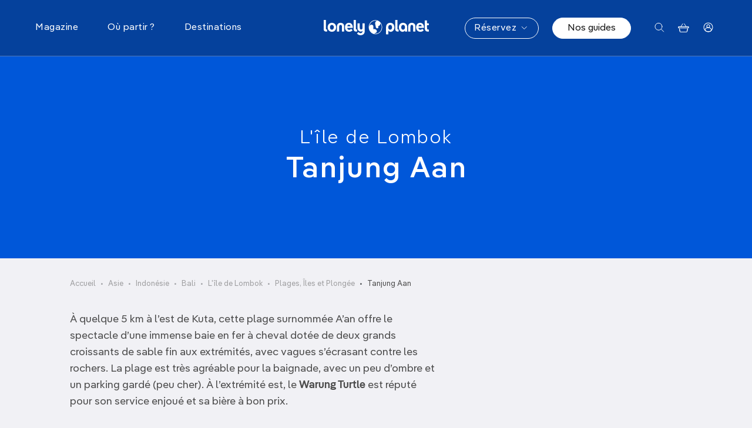

--- FILE ---
content_type: text/html; charset=UTF-8
request_url: https://www.lonelyplanet.fr/poi/bali-et-lombok-lombokbalietlombrokcg-tanjung-aan
body_size: 35309
content:
<!DOCTYPE html>
<html lang="fr" dir="ltr" prefix="og: https://ogp.me/ns#">
    <head>
        <meta charset="utf-8" />
<meta name="description" content="Tanjung Aan - L&#039;île de Lombok - Plages, îles &amp; plongée - Informations pratiques et conseil pour préparer votre visite" />
<link rel="canonical" href="https://www.lonelyplanet.fr/poi/bali-et-lombok-lombokbalietlombrokcg-tanjung-aan" />
<meta property="og:site_name" content="Lonely Planet" />
<meta property="og:type" content="POI" />
<meta property="og:url" content="https://www.lonelyplanet.fr/poi/bali-et-lombok-lombokbalietlombrokcg-tanjung-aan" />
<meta property="og:title" content="Tanjung Aan | Lonely Planet" />
<meta property="og:description" content="À quelque 5 km à l’est de Kuta, cette plage surnommée A’an offre le spectacle d’une immense baie en fer à cheval dotée de deux grands croissants de sable fin aux extrémités, avec vagues s’écrasant contre les rochers. La plage est très agréable pour la baignade, avec un peu d’ombre et un parking gardé (peu cher). À l’extrémité est, le Warung Turtle est réputé pour son service enjoué et sa bière à bon prix." />
<meta name="twitter:card" content="summary" />
<meta name="twitter:site" content="@lonelyplanetfr" />
<meta name="twitter:title" content="Tanjung Aan" />
<meta name="twitter:description" content="À quelque 5 km à l’est de Kuta, cette plage surnommée A’an offre le spectacle d’une immense baie en fer à cheval dotée de deux grands croissants de sable fin aux extrémités, avec vagues s’écrasant contre les rochers. La plage est très agréable pour la baignade, avec un peu d’ombre et un parking gardé (peu cher). À l’extrémité est, le Warung Turtle est réputé pour son service enjoué et sa bière à bon prix." />
<meta name="MobileOptimized" content="width" />
<meta name="HandheldFriendly" content="true" />
<meta name="viewport" content="width=device-width, initial-scale=1.0" />
<meta name="og:image" content="https://www.lonelyplanet.fr/themes/custom/prothis/images/placeholder_meta.webp" />
<meta name="og:image:url" content="https://www.lonelyplanet.fr/themes/custom/prothis/images/placeholder_meta.webp" />
<meta name="twitter:image" content="https://www.lonelyplanet.fr/themes/custom/prothis/images/placeholder_meta.webp" />
<meta name="robots" content="index, follow" />
<link rel="icon" href="/themes/custom/prothis/favicon.ico" type="image/vnd.microsoft.icon" />

        <title>Tanjung Aan - Plages, îles &amp; plongée - L&#039;île de Lombok | Lonely Planet</title>
        <link rel="stylesheet" media="all" href="/sites/default/files/css/css__AdYlrmqSM8_Y06fGBhGGr-fieTcyVVTfh0mwOsKHvA.css?delta=0&amp;language=fr&amp;theme=prothis&amp;include=eJx1jUsOwyAMBS-EypGQgUdixWCEnba5fT-7LroZaWYzGe5YCc-phpoay1stbhhYJKFo71gFqdDy-EHKouUIlZt5pnJoa1wQN9FMkqh2HgHD1zWVh1ucS31n-2nml8CCgVbZE01OdLq-X1PgiH96sMscPWYyhDvjYfHLW9d6Cl4G8FCz" />
<link rel="stylesheet" media="all" href="/sites/default/files/css/css_T34m4B6Ki-wbcH6PsvojNEKW3H3tPJdzOOHGOOhz4Y0.css?delta=1&amp;language=fr&amp;theme=prothis&amp;include=eJx1jUsOwyAMBS-EypGQgUdixWCEnba5fT-7LroZaWYzGe5YCc-phpoay1stbhhYJKFo71gFqdDy-EHKouUIlZt5pnJoa1wQN9FMkqh2HgHD1zWVh1ucS31n-2nml8CCgVbZE01OdLq-X1PgiH96sMscPWYyhDvjYfHLW9d6Cl4G8FCz" />

        <script type="application/json" data-drupal-selector="drupal-settings-json">{"path":{"baseUrl":"\/","pathPrefix":"","currentPath":"node\/11080","currentPathIsAdmin":false,"isFront":false,"currentLanguage":"fr"},"pluralDelimiter":"\u0003","suppressDeprecationErrors":true,"gtag":{"tagId":"","consentMode":false,"otherIds":[],"events":[],"additionalConfigInfo":[]},"ajaxPageState":{"libraries":"[base64]","theme":"prothis","theme_token":null},"ajaxTrustedUrl":{"form_action_p_pvdeGsVG5zNF_XLGPTvYSKCf43t8qZYSwcfZl2uzM":true,"\/recherche":true},"gtm":{"tagId":null,"settings":{"data_layer":"dataLayer","include_environment":false},"tagIds":["GTM-5ZVWV9F"]},"search_api_autocomplete":{"search":{"auto_submit":true,"min_length":3}},"views":{"ajax_path":"\/views\/ajax","ajaxViews":{"views_dom_id:094cfff5f5648cda82285dd745a60fe2e363c72a3e49aad9a60d666557238a41":{"view_name":"article","view_display_id":"menu","view_args":"","view_path":"\/node\/53944","view_base_path":null,"view_dom_id":"094cfff5f5648cda82285dd745a60fe2e363c72a3e49aad9a60d666557238a41","pager_element":0}}},"gmapApiKey":"AIzaSyCjZKo28gm277dla9SGzcl3jZfdsRIBUpY","user":{"uid":0,"permissionsHash":"8aeb5fd3e642717c924ff29562d781ea9a97e7d016a266f7f282c1ef7109591f"}}</script>
<script src="/sites/default/files/js/js_Lx8L9yi-okP2n0X0vocevk8vTpL8KDN3W8Nk9bp96WU.js?scope=header&amp;delta=0&amp;language=fr&amp;theme=prothis&amp;include=eJx1jlEOwjAMQy9UyJGirDNdR7dUSYBxe8bED0j8POlZsuwBETDG1tUx8qW2XZ0KVpi0lHVZYBmcxYLe4KFpviasYc-udQ2nbhpT9VRUSwOHFCo7fv0ss2zf4ZI-XZr9NEFGWHKI5YmlV5Zb6P6gNwToT57uFQ-ng8fCCy1WUq0"></script>
<script src="/modules/contrib/google_tag/js/gtag.js?t9gvrx"></script>
<script src="/modules/contrib/google_tag/js/gtm.js?t9gvrx"></script>
<script src="https://fms.360yield.com/ow/bundles/live/adverline/wrapper/lonelyplanet.fr.js" async></script>

        <link rel="apple-touch-icon" sizes="180x180" href="/sites/all/assets/prothis/images/favicons/favicon-32x32.b53c9f07.png">
        <link rel="icon" type="image/png" sizes="32x32" href="/sites/all/assets/prothis/images/favicons/favicon-32x32.b53c9f07.png">
        <link rel="shortcut icon" type="image/png" sizes="32x32" href="/sites/all/assets/prothis/images/favicons/favicon-32x32.b53c9f07.png">
    </head>
        <body class="path-node page-node-type-poi">
        <noscript><iframe src="https://www.googletagmanager.com/ns.html?id=GTM-5ZVWV9F"
                  height="0" width="0" style="display:none;visibility:hidden"></iframe></noscript>

        <div class="site_ctnr">
            <div class="site_pusher">
                  <div class="dialog-off-canvas-main-canvas" data-off-canvas-main-canvas>
      <header class="header" id="top" aria-label="Site header">
    <div class="header__wrapper">
      <div class="header__content row">
        <div class="header__mainNav col-3 col-lg-5">
          <button class="nav__toggler nav__burger"><span class="visually-hidden">Menu</span> <svg width="18" height="15" viewBox="0 0 18 15" fill="none" xmlns="http://www.w3.org/2000/svg" class="icon-burger">
<rect y="0.5" width="17.8182" height="1.27273" rx="0.636364" fill="white"/>
<rect y="6.86377" width="17.8182" height="1.27273" rx="0.636364" fill="white"/>
<rect y="13.2271" width="17.8182" height="1.27273" rx="0.636364" fill="white"/>
</svg>
 <svg width="16" height="16" viewBox="0 0 16 16" fill="none" xmlns="http://www.w3.org/2000/svg" class="icon-close-2">
<g id="CLOSE">
<path id="Line 10" d="M1 1L15 15" stroke="#0057D9" stroke-linecap="round"/>
<path id="Line 11" d="M1 15L15 0.999999" stroke="#0057D9" stroke-linecap="round"/>
</g>
</svg>
</button>
          <nav role="navigation" class="nav__main">
            <ul class="nav__mainContent">
  <li class="nav__panelWrapper" data-menu-hover data-menu-reset-search>
    <span>Magazine</span>
    <div class="nav__panel">
      <div class="container nav__container">
        <div class="nav__container--sm marginMobile">
          <div class="row">
               <div class="col-lg nav__panelCol1">
    <ul  class="item-list blockBtns">

    <li class="views-row"><a href="/magazine/laventure" class="btn btn--sm btn--tag ">
      À l&#039;aventure !
  </a>
</li>
    <li class="views-row"><a href="/magazine/art-culture-societe" class="btn btn--sm btn--tag ">
      Art, culture &amp;  société
  </a>
</li>
    <li class="views-row"><a href="/magazine/conseils-astuces" class="btn btn--sm btn--tag ">
      Conseils &amp; Astuces
  </a>
</li>
    <li class="views-row"><a href="/magazine/fete-festival" class="btn btn--sm btn--tag ">
      Fête &amp; Festival
  </a>
</li>
    <li class="views-row"><a href="/magazine/gastronomie" class="btn btn--sm btn--tag ">
      Gastronomie
  </a>
</li>
    <li class="views-row"><a href="/magazine/idees-week-end" class="btn btn--sm btn--tag ">
      Idées week-end
  </a>
</li>
    <li class="views-row"><a href="/magazine/le-best-du-voyage" class="btn btn--sm btn--tag ">
      Le Best of
  </a>
</li>
    <li class="views-row"><a href="/magazine/plages-iles-plongee" class="btn btn--sm btn--tag ">
      Plages, îles &amp; Plongée
  </a>
</li>
    <li class="views-row"><a href="/magazine/reportages" class="btn btn--sm btn--tag ">
      Reportages
  </a>
</li>
    <li class="views-row"><a href="/magazine/road-trips-van-life" class="btn btn--sm btn--tag ">
      Road Trip &amp; Van Life
  </a>
</li>
    <li class="views-row"><a href="/magazine/voyage-en-famille" class="btn btn--sm btn--tag ">
      Voyage en famille
  </a>
</li>
    <li class="views-row"><a href="/magazine/voyage-responsable" class="btn btn--sm btn--tag ">
      Voyage responsable
  </a>
</li>

</ul>

  </div>


<div class="col-lg articlesListMenu">
  <p class="nav__mainTitle">Les derniers articles</p>
  <ul  class="item-list articlesListMenu__items">

    <li class="views-row articlesListMenu__item"><div data-simulateLink>
  <div class="articlesListMenu__link" data-triggerLink>
    <div class="articlesListMenu__visual">
        <img loading="lazy" src="https://img.lonelyplanet.fr/s3fs-public/styles/wide/public/2026-01/reportage_cap_vert.jpg.webp?itok=dBmCZOpL" width="1920" height="750" alt="Une plage de Tarrafal au Cap-Vert" title="" />



    </div>
    <div class="articlesListMenu__content">
      <p><span class="articlesListMenu__label">Reportages</span></p>
      <p class="articlesListMenu__title"><a href="/article/voyage-boa-vista-et-santiago-deux-visages-du-cap-vert">Voyage à Boa Vista et Santiago, deux visages du Cap-Vert</a></p>
      <p class="articlesListMenu__date">30/01/2026</p>
    </div>
  </div>
</div>
</li>
    <li class="views-row articlesListMenu__item"><div data-simulateLink>
  <div class="articlesListMenu__link" data-triggerLink>
    <div class="articlesListMenu__visual">
        <img loading="lazy" src="https://img.lonelyplanet.fr/s3fs-public/styles/wide/public/2026-01/village_haworth_yorkshire.jpg.webp?itok=BgZz_2-M" width="1920" height="750" alt="Une ruelle dans le village de Haworth dans le Yorkshire." title="" />



    </div>
    <div class="articlesListMenu__content">
      <p><span class="articlesListMenu__label">Reportages</span></p>
      <p class="articlesListMenu__title"><a href="/article/le-yorkshire-la-region-pittoresque-du-nord-de-langleterre">Le Yorkshire, la région pittoresque du nord de l’Angleterre </a></p>
      <p class="articlesListMenu__date">29/01/2026</p>
    </div>
  </div>
</div>
</li>
    <li class="views-row articlesListMenu__item"><div data-simulateLink>
  <div class="articlesListMenu__link" data-triggerLink>
    <div class="articlesListMenu__visual">
        <img loading="lazy" src="https://img.lonelyplanet.fr/s3fs-public/styles/wide/public/2026-01/plus_belles_randonnees_suisse.jpg.webp?itok=kRJz8MO7" width="1920" height="750" alt="Randonneuse près du lac d’Oeschinen lors d’une randonnée en Suisse" title="" />



    </div>
    <div class="articlesListMenu__content">
      <p><span class="articlesListMenu__label">À l&#039;aventure !</span></p>
      <p class="articlesListMenu__title"><a href="/article/les-9-plus-belles-randonnees-en-suisse">Les 9 plus belles randonnées en Suisse</a></p>
      <p class="articlesListMenu__date">28/01/2026</p>
    </div>
  </div>
</div>
</li>

</ul>

</div>


<div class="col-lg articlesListMenu">
  <p class="nav__mainTitle">Les plus lus</p>
  <ul  class="articlesListMenu__items">
      <li  class="articlesListMenu__item">
      <div data-simulateLink>
  <div class="articlesListMenu__link" data-triggerLink>
    <div class="articlesListMenu__visual">
        <img loading="lazy" src="https://img.lonelyplanet.fr/s3fs-public/styles/wide/public/2025-10/ou_partir_2026.jpg.webp?itok=Ao3MPxJ7" width="1920" height="750" alt="Les meilleures destinations où partir en 2026." title="" />



    </div>
    <div class="articlesListMenu__content">
      <p><span class="articlesListMenu__label">Le Best of</span></p>
      <p class="articlesListMenu__title"><a href="/article/ou-partir-en-2026-nos-top-destinations">Où partir en 2026 ? Nos top destinations !</a></p>
      <p class="articlesListMenu__date">22/10/2025</p>
    </div>
  </div>
</div>

    </li>
      <li  class="articlesListMenu__item">
      <div data-simulateLink>
  <div class="articlesListMenu__link" data-triggerLink>
    <div class="articlesListMenu__visual">
        <img loading="lazy" src="https://img.lonelyplanet.fr/s3fs-public/styles/wide/public/import/article/image/fotolia_44601032_subscription_monthly_m_0.jpg.webp?itok=Zf8n89Wu" width="1920" height="750" alt="" title="" />



    </div>
    <div class="articlesListMenu__content">
      <p><span class="articlesListMenu__label">Conseils &amp; Astuces</span></p>
      <p class="articlesListMenu__title"><a href="/article/top-20-des-sites-gratuits-paris">Top 20 des sites gratuits à Paris</a></p>
      <p class="articlesListMenu__date">21/01/2020</p>
    </div>
  </div>
</div>

    </li>
      <li  class="articlesListMenu__item">
      <div data-simulateLink>
  <div class="articlesListMenu__link" data-triggerLink>
    <div class="articlesListMenu__visual">
        <img loading="lazy" src="https://img.lonelyplanet.fr/s3fs-public/styles/wide/public/2024-06/pieges_eviter_pouilles.jpg.webp?itok=WHSLR6B_" width="1920" height="750" alt="Tous nos conseils pour éviter les pièges dans les Pouilles." title="" />



    </div>
    <div class="articlesListMenu__content">
      <p><span class="articlesListMenu__label">Conseils &amp; Astuces</span></p>
      <p class="articlesListMenu__title"><a href="/article/les-pouilles-ces-11-erreurs-que-font-presque-tous-les-touristes">Les Pouilles : ces 11 erreurs que font (presque) tous les touristes</a></p>
      <p class="articlesListMenu__date">09/01/2026</p>
    </div>
  </div>
</div>

    </li>
  </ul>

</div>



          </div>
          <div class="row">
            <div class="articlesListMenu__cta">
              <a href="/magazine">Découvrir nos articles <svg xmlns="http://www.w3.org/2000/svg" width="31" height="31" fill="none">
  <circle cx="15.5" cy="15.5" r="15" stroke="#0057d9"/>
  <g fill="#0057d9" transform="translate(.625 .977)">
    <path d="M14 13.773a.75.75 0 0 0 0 1.5zm6.53 1.28a.75.75 0 0 0 0-1.06L15.757 9.22a.75.75 0 1 0-1.06 1.06l4.242 4.243-4.242 4.243a.75.75 0 0 0 1.06 1.06zm-6.53.22h6v-1.5h-6z"/>
    <circle cx="10" cy="14.523" r="1"/>
  </g>
</svg>
</a>
            </div>
          </div>
        </div>
      </div>
    </div>
  </li>
  <li class="nav__panelWrapper" data-menu-hover data-menu-reset-search>
    <span>Où partir ?</span>
    <div class="nav__panel">
      <div class="container nav__container">
        <div class="row">
          <div class="col-lg-8">
            <ul class="row nav__rowUl collapseMobile marginMobile">
              <li class="col nav__colLi">
                <p class="nav__mainTitle" data-bs-toggle="collapse" data-bs-target="#collapseTripType" aria-expanded="false" aria-controls="collapseTripType">Par type de voyage</p>
                <div class="menu__items--col2 collapse" id="collapseTripType">
                  <div class="views-element-container"><div class="js-view-dom-id-62eeab47f2cbf401a9a109723a03b224ebe6d9ba33a2034cd4e92fc0b8f645dd">
  
  
  

  
  
  

  <div>
  
  <ul class="menu__items">

          <li class="menu__item"><a href="/ou-partir/sans-avion" class="menu__link">Sans avion</a></li>
          <li class="menu__item"><a href="/ou-partir/road-trip" class="menu__link">Road trip</a></li>
          <li class="menu__item"><a href="/ou-partir/en-famille" class="menu__link">En famille</a></li>
          <li class="menu__item"><a href="/ou-partir/sport-et-activites" class="menu__link">Sport et activités</a></li>
          <li class="menu__item"><a href="/ou-partir/treks-randonnees" class="menu__link">Treks &amp; randonnées</a></li>
          <li class="menu__item"><a href="/ou-partir/en-ville" class="menu__link">En ville</a></li>
          <li class="menu__item"><a href="/ou-partir/plages-iles" class="menu__link">Plages &amp; îles</a></li>
          <li class="menu__item"><a href="/ou-partir/en-amoureux" class="menu__link">En amoureux</a></li>
          <li class="menu__item"><a href="/ou-partir/loin-des-foules" class="menu__link">Loin des foules</a></li>
          <li class="menu__item"><a href="/ou-partir/tendance" class="menu__link">Tendance</a></li>
          <li class="menu__item"><a href="/ou-partir/au-soleil" class="menu__link">Au soleil</a></li>
          <li class="menu__item"><a href="/ou-partir/gastronomie" class="menu__link">Gastronomie</a></li>
          <li class="menu__item"><a href="/ou-partir/art-culture-patrimoine" class="menu__link">Art, culture &amp; patrimoine</a></li>
          <li class="menu__item"><a href="/ou-partir/safari-vie-sauvage" class="menu__link">Safari &amp; Vie Sauvage</a></li>
          <li class="menu__item"><a href="/ou-partir/en-pleine-nature" class="menu__link">En pleine nature</a></li>
    
  </ul>

</div>

    

  
  

  
  
</div>
</div>

                </div>
              </li>
              <li class="col">
                <p class="nav__mainTitle" data-bs-toggle="collapse" data-bs-target="#collapseMonth" aria-expanded="false" aria-controls="collapseMonth">Par mois</p>
                <div class="menu__items--col2 collapse" id="collapseMonth">
                  <div class="views-element-container"><div class="js-view-dom-id-21cdca8d8c4ef5dba039f11559579f492eeae1f5fc9c5aef1ac7b28bbc107955">
  
  
  

  
  
  

  <div>
  
  <ul class="menu__items">

          <li class="menu__item"><a href="/ou-partir/janvier" class="menu__link">Janvier</a></li>
          <li class="menu__item"><a href="/ou-partir/fevrier" class="menu__link">Février</a></li>
          <li class="menu__item"><a href="/ou-partir/mars" class="menu__link">Mars</a></li>
          <li class="menu__item"><a href="/ou-partir/avril" class="menu__link">Avril</a></li>
          <li class="menu__item"><a href="/ou-partir/mai" class="menu__link">Mai</a></li>
          <li class="menu__item"><a href="/ou-partir/juin" class="menu__link">Juin</a></li>
          <li class="menu__item"><a href="/ou-partir/juillet" class="menu__link">Juillet</a></li>
          <li class="menu__item"><a href="/ou-partir/aout" class="menu__link">Août</a></li>
          <li class="menu__item"><a href="/ou-partir/septembre" class="menu__link">Septembre</a></li>
          <li class="menu__item"><a href="/ou-partir/octobre" class="menu__link">Octobre</a></li>
          <li class="menu__item"><a href="/ou-partir/novembre" class="menu__link">Novembre</a></li>
          <li class="menu__item"><a href="/ou-partir/decembre" class="menu__link">Décembre</a></li>
    
  </ul>

</div>

    

  
  

  
  
</div>
</div>

                </div>
              </li>
              <li class="col">
                <p class="nav__mainTitle" data-bs-toggle="collapse" data-bs-target="#collapseDuration" aria-expanded="false" aria-controls="collapseDuration">Par durée</p>
                <div class="collapse" id="collapseDuration">
                  <div class="views-element-container"><div class="js-view-dom-id-89ac48be24939f23b8b69eb8b06b217d8d34bf380674fa5529f6a3bc428cd17e">
  
  
  

  
  
  

  <div>
  
  <ul class="menu__items">

          <li class="menu__item"><a href="/ou-partir/quelques-jours" class="menu__link">Quelques jours</a></li>
          <li class="menu__item"><a href="/ou-partir/7-10-jours" class="menu__link">7 à 10 jours</a></li>
          <li class="menu__item"><a href="/ou-partir/deux-semaines" class="menu__link">Deux semaines</a></li>
          <li class="menu__item"><a href="/ou-partir/trois-semaines-et" class="menu__link">Trois semaines et +</a></li>
    
  </ul>

</div>

    

  
  

  
  
</div>
</div>

                </div>
              </li>
            </ul>
          </div>
          <div class="col-lg-4 destinationPush">
            <div>
  
      <p class="nav__mainTitle">La destination du moment</p>
    
      <div data-simulateLink>
  <div  class="destinationMenu" data-triggerLink>
          <div class="destinationMenu__visual">  <img loading="lazy" src="https://img.lonelyplanet.fr/s3fs-public/styles/large/public/2023-12/pouilles.jpg.webp?itok=iqAzeyls" width="480" height="360" alt="Les Pouilles" title="" />


</div>
        <p class="destinationMenu__legend"><a href="/destinations/europe/italie/pouilles">Découvrez <em class="placeholder">Pouilles</em> <svg xmlns="http://www.w3.org/2000/svg" width="31" height="31" fill="none" viewBox="0 0 31 31">
  <circle cx="15.5" cy="15.5" r="15" stroke="#FFFFFF"/>
  <g fill="#FFFFFF" transform="translate(.625 .977)">
    <path d="M14 13.773a.75.75 0 0 0 0 1.5zm6.53 1.28a.75.75 0 0 0 0-1.06L15.757 9.22a.75.75 0 1 0-1.06 1.06l4.242 4.243-4.242 4.243a.75.75 0 0 0 1.06 1.06zm-6.53.22h6v-1.5h-6z"/>
    <circle cx="10" cy="14.523" r="1"/>
  </g>
</svg>
</a></p>
  </div>
</div>


  </div>

          </div>
        </div>
      </div>
    </div>
  </li>
  <li class="nav__panelWrapper" data-menu-hover data-menu-reset-search>
    <span>Destinations</span>
    <div class="nav__panel">
      <div class="container nav__container destinationsMenuFull__wrapper">
  <div class="row destinationsMenuFull__innerWrapper">
    <ul class="destinationsMenuFull col-lg-2">
              <li class="destinationsMenuFull__filter marginMobile " data-panel-link="1" >
          <span>France</span>

                  </li>
              <li class="destinationsMenuFull__filter marginMobile " data-panel-link="2" >
          <span>Europe</span>

                  </li>
              <li class="destinationsMenuFull__filter marginMobile " data-panel-link="3" >
          <span>Afrique</span>

                  </li>
              <li class="destinationsMenuFull__filter marginMobile " data-panel-link="4" >
          <span>Asie</span>

                  </li>
              <li class="destinationsMenuFull__filter marginMobile " data-panel-link="5" >
          <span>États-Unis &amp; Amérique du sud</span>

                  </li>
              <li class="destinationsMenuFull__filter marginMobile " data-panel-link="6" >
          <span>Moyen-Orient</span>

                  </li>
              <li class="destinationsMenuFull__filter marginMobile " data-panel-link="7" >
          <span>Pacifique &amp; Océanie</span>

                  </li>
              <li class="destinationsMenuFull__filter marginMobile  destinationsMenuFull__directlink"  >
          <a href="/destinations/antarctique" data-drupal-link-system-path="node/250">Antarctique</a>

                  </li>
              <li class="destinationsMenuFull__filter marginMobile " data-panel-link="9" >
          <span>Top villes</span>

                  </li>
          </ul>
    <div class="col-lg-10 destinationsMenuFull__submenuWrapper">
                            <div class="destinationsMenuFull__submenu destinationsMenuFull__submenu--hide row" data-panel="1">
              <div class="col-12 col-lg-7">
                <ul class="destinationsMenuFull__cols marginMobile">
                                      <li class="destinationsMenuFull__col collapseMobile">
                                              <span class="nav__mainTitle" data-bs-toggle="collapse" data-bs-target="#grand-ouest-sub" aria-expanded="false" aria-controls="grand-ouest-sub">Grand Ouest</span>
                      
                                              <ul class="menu__items collapse" id="grand-ouest-sub">
                                                      <li class="menu__item">
                              <a href="/destinations/france/vendee-charente-maritime" class="menu__link" data-drupal-link-system-path="node/273">Poitou Charentes</a>
                            </li>
                                                      <li class="menu__item">
                              <a href="/destinations/france/bretagne" class="menu__link" data-drupal-link-system-path="node/317">Bretagne</a>
                            </li>
                                                      <li class="menu__item">
                              <a href="/destinations/france/pays-de-la-loire" class="menu__link" data-drupal-link-system-path="node/270">Pays de la Loire</a>
                            </li>
                                                      <li class="menu__item">
                              <a href="/destinations/france/normandie" class="menu__link" data-drupal-link-system-path="node/208">Normandie</a>
                            </li>
                                                  </ul>
                      
                    </li>
                                      <li class="destinationsMenuFull__col collapseMobile">
                                              <span class="nav__mainTitle" data-bs-toggle="collapse" data-bs-target="#sud-est-sub" aria-expanded="false" aria-controls="sud-est-sub">Sud Est</span>
                      
                                              <ul class="menu__items collapse" id="sud-est-sub">
                                                      <li class="menu__item">
                              <a href="/destinations/france/alpes" class="menu__link" data-drupal-link-system-path="node/328">Alpes</a>
                            </li>
                                                      <li class="menu__item">
                              <a href="/destinations/france/corse" class="menu__link" data-drupal-link-system-path="node/117">Corse</a>
                            </li>
                                                      <li class="menu__item">
                              <a href="/destinations/france/provence" class="menu__link" data-drupal-link-system-path="node/122">Provence</a>
                            </li>
                                                      <li class="menu__item">
                              <a href="/destinations/france/cote-dazur" class="menu__link" data-drupal-link-system-path="node/118">Côte d&#039;Azur</a>
                            </li>
                                                      <li class="menu__item">
                              <a href="/destinations/france/languedoc-roussillon" class="menu__link" data-drupal-link-system-path="node/200">Languedoc Roussillon</a>
                            </li>
                                                      <li class="menu__item">
                              <a href="/destinations/france/camargue" class="menu__link" data-drupal-link-system-path="node/330">Camargue</a>
                            </li>
                                                  </ul>
                      
                    </li>
                                      <li class="destinationsMenuFull__col collapseMobile">
                                              <span class="nav__mainTitle" data-bs-toggle="collapse" data-bs-target="#sud-ouest-sub" aria-expanded="false" aria-controls="sud-ouest-sub">Sud Ouest</span>
                      
                                              <ul class="menu__items collapse" id="sud-ouest-sub">
                                                      <li class="menu__item">
                              <a href="/destinations/france/dordogne-et-lot" class="menu__link" data-drupal-link-system-path="node/312">Dordogne et Lot</a>
                            </li>
                                                      <li class="menu__item">
                              <a href="/destinations/france/drome-ardeche" class="menu__link" data-drupal-link-system-path="node/315">Drôme et Ardèche</a>
                            </li>
                                                      <li class="menu__item">
                              <a href="/destinations/france/gironde-et-landes" class="menu__link" data-drupal-link-system-path="node/269">Gironde et Landes</a>
                            </li>
                                                      <li class="menu__item">
                              <a href="/destinations/france/pyrenees" class="menu__link" data-drupal-link-system-path="node/327">Pyrénées</a>
                            </li>
                                                      <li class="menu__item">
                              <a href="/destinations/france/vendee-charente-maritime" class="menu__link" data-drupal-link-system-path="node/273">Vendée Charente Maritime</a>
                            </li>
                                                      <li class="menu__item">
                              <a href="/destinations/france/pays-basque" class="menu__link" data-drupal-link-system-path="node/212">Pays Basque</a>
                            </li>
                                                  </ul>
                      
                    </li>
                                      <li class="destinationsMenuFull__col collapseMobile">
                                              <span class="nav__mainTitle" data-bs-toggle="collapse" data-bs-target="#centre-sub" aria-expanded="false" aria-controls="centre-sub">Centre</span>
                      
                                              <ul class="menu__items collapse" id="centre-sub">
                                                      <li class="menu__item">
                              <a href="/destinations/france/savoie-mont-blanc" class="menu__link" data-drupal-link-system-path="node/272">Savoie Mont-Blanc</a>
                            </li>
                                                      <li class="menu__item">
                              <a href="/destinations/france/auvergne" class="menu__link" data-drupal-link-system-path="node/318">Auvergne</a>
                            </li>
                                                      <li class="menu__item">
                              <a href="/destinations/france/bourgogne" class="menu__link" data-drupal-link-system-path="node/329">Bourgogne</a>
                            </li>
                                                      <li class="menu__item">
                              <a href="/destinations/france/jura-et-franche-comte" class="menu__link" data-drupal-link-system-path="node/44829">Jura et Franche-Comté</a>
                            </li>
                                                  </ul>
                      
                    </li>
                                      <li class="destinationsMenuFull__col collapseMobile">
                                              <span class="nav__mainTitle" data-bs-toggle="collapse" data-bs-target="#grand-est-sub" aria-expanded="false" aria-controls="grand-est-sub">Grand Est</span>
                      
                                              <ul class="menu__items collapse" id="grand-est-sub">
                                                      <li class="menu__item">
                              <a href="/destinations/france/lorraine" class="menu__link" data-drupal-link-system-path="node/331">Lorraine</a>
                            </li>
                                                      <li class="menu__item">
                              <a href="/destinations/france/alsace" class="menu__link" data-drupal-link-system-path="node/271">Alsace</a>
                            </li>
                                                  </ul>
                      
                    </li>
                                  </ul>
              </div>
              <div class="col-lg-5">
                                  <div class="destinationsMenuFull__aside">
                    <div class="destinationPush">
                                              <p class="nav__mainTitle">La destination du moment</p>
                        <div data-simulateLink>
  <div  class="destinationMenu" data-triggerLink>
          <div class="destinationMenu__visual">  <img loading="lazy" src="https://img.lonelyplanet.fr/s3fs-public/styles/large/public/2023-12/biarritz.jpg.webp?itok=PaaEdzW5" width="480" height="320" alt="La plage de Biarritz" title="" />


</div>
        <p class="destinationMenu__legend"><a href="/destinations/france/pays-basque/biarritz">Découvrez <em class="placeholder">Biarritz</em> <svg xmlns="http://www.w3.org/2000/svg" width="31" height="31" fill="none" viewBox="0 0 31 31">
  <circle cx="15.5" cy="15.5" r="15" stroke="#FFFFFF"/>
  <g fill="#FFFFFF" transform="translate(.625 .977)">
    <path d="M14 13.773a.75.75 0 0 0 0 1.5zm6.53 1.28a.75.75 0 0 0 0-1.06L15.757 9.22a.75.75 0 1 0-1.06 1.06l4.242 4.243-4.242 4.243a.75.75 0 0 0 1.06 1.06zm-6.53.22h6v-1.5h-6z"/>
    <circle cx="10" cy="14.523" r="1"/>
  </g>
</svg>
</a></p>
  </div>
</div>

                                          </div>
                    <div class="top">
                                              <p class="top__title">Top villes <em class="placeholder">France</em></p>
                        <p class="top__cities">
      <a href="/destinations/france/paris" class="top__city">
      #1 Paris
    </a>
      <a href="/destinations/france/lyon" class="top__city">
      #2 Lyon
    </a>
      <a href="/destinations/france/marseille" class="top__city">
      #3 Marseille
    </a>
      <a href="/destinations/france/lille" class="top__city">
      #4 Lille
    </a>
      <a href="/destinations/france/nantes" class="top__city">
      #5 Nantes
    </a>
  </p>

                                          </div>
                  </div>
                              </div>
            </div>
                                      <div class="destinationsMenuFull__submenu destinationsMenuFull__submenu--hide row" data-panel="2">
              <div class="col-12 col-lg-7">
                <ul class="destinationsMenuFull__cols marginMobile">
                                      <li class="destinationsMenuFull__col collapseMobile">
                                              <span class="nav__mainTitle" data-bs-toggle="collapse" data-bs-target="#europe-du-sud-sub" aria-expanded="false" aria-controls="europe-du-sud-sub">Europe du Sud</span>
                      
                                              <ul class="menu__items collapse" id="europe-du-sud-sub">
                                                      <li class="menu__item">
                              <a href="/destinations/europe/albanie" class="menu__link" data-drupal-link-system-path="node/184">Albanie</a>
                            </li>
                                                      <li class="menu__item">
                              <a href="/destinations/europe/bosnie" class="menu__link" data-drupal-link-system-path="node/242">Bosnie</a>
                            </li>
                                                      <li class="menu__item">
                              <a href="/destinations/europe/bulgarie" class="menu__link" data-drupal-link-system-path="node/102">Bulgarie</a>
                            </li>
                                                      <li class="menu__item">
                              <a href="/destinations/europe/chypre" class="menu__link" data-drupal-link-system-path="node/103">Chypre</a>
                            </li>
                                                      <li class="menu__item">
                              <a href="/destinations/europe/croatie" class="menu__link" data-drupal-link-system-path="node/104">Croatie</a>
                            </li>
                                                      <li class="menu__item">
                              <a href="/destinations/europe/espagne" class="menu__link" data-drupal-link-system-path="node/109">Espagne</a>
                            </li>
                                                      <li class="menu__item">
                              <a href="/destinations/europe/grece" class="menu__link" data-drupal-link-system-path="node/124">Grèce</a>
                            </li>
                                                      <li class="menu__item">
                              <a href="/destinations/europe/italie" class="menu__link" data-drupal-link-system-path="node/128">Italie</a>
                            </li>
                                                      <li class="menu__item">
                              <a href="/destinations/europe/les-acores" class="menu__link" data-drupal-link-system-path="node/53309">Les Açores</a>
                            </li>
                                                      <li class="menu__item">
                              <a href="/destinations/europe/macedoine" class="menu__link" data-drupal-link-system-path="node/245">Macédoine</a>
                            </li>
                                                      <li class="menu__item">
                              <a href="/destinations/europe/malte" class="menu__link" data-drupal-link-system-path="node/136">Malte</a>
                            </li>
                                                      <li class="menu__item">
                              <a href="/destinations/europe/montenegro" class="menu__link" data-drupal-link-system-path="node/226">Monténégro</a>
                            </li>
                                                      <li class="menu__item">
                              <a href="/destinations/europe/portugal" class="menu__link" data-drupal-link-system-path="node/142">Portugal</a>
                            </li>
                                                      <li class="menu__item">
                              <a href="/destinations/europe/serbie" class="menu__link" data-drupal-link-system-path="node/246">Serbie</a>
                            </li>
                                                      <li class="menu__item">
                              <a href="/destinations/europe/slovenie" class="menu__link" data-drupal-link-system-path="node/147">Slovénie</a>
                            </li>
                                                      <li class="menu__item">
                              <a href="/destinations/europe/turquie" class="menu__link" data-drupal-link-system-path="node/153">Turquie</a>
                            </li>
                                                  </ul>
                      
                    </li>
                                      <li class="destinationsMenuFull__col collapseMobile">
                                              <span class="nav__mainTitle" data-bs-toggle="collapse" data-bs-target="#europe-du-nord-sub" aria-expanded="false" aria-controls="europe-du-nord-sub">Europe du Nord</span>
                      
                                              <ul class="menu__items collapse" id="europe-du-nord-sub">
                                                      <li class="menu__item">
                              <a href="/destinations/europe/danemark" class="menu__link" data-drupal-link-system-path="node/105">Danemark</a>
                            </li>
                                                      <li class="menu__item">
                              <a href="/destinations/europe/pays-baltes/estonie" class="menu__link" data-drupal-link-system-path="node/193">Estonie</a>
                            </li>
                                                      <li class="menu__item">
                              <a href="/destinations/europe/finlande" class="menu__link" data-drupal-link-system-path="node/116">Finlande</a>
                            </li>
                                                      <li class="menu__item">
                              <a href="/destinations/europe/groenland" title="Groenland" class="menu__link" data-drupal-link-system-path="node/280">Groenland</a>
                            </li>
                                                      <li class="menu__item">
                              <a href="/destinations/europe/islande" class="menu__link" data-drupal-link-system-path="node/127">Islande</a>
                            </li>
                                                      <li class="menu__item">
                              <a href="/destinations/europe/pays-baltes/lettonie" class="menu__link" data-drupal-link-system-path="node/210">Lettonie</a>
                            </li>
                                                      <li class="menu__item">
                              <a href="/destinations/europe/pays-baltes/lituanie" class="menu__link" data-drupal-link-system-path="node/194">Lituanie</a>
                            </li>
                                                      <li class="menu__item">
                              <a href="/destinations/europe/norvege" class="menu__link" data-drupal-link-system-path="node/137">Norvège</a>
                            </li>
                                                      <li class="menu__item">
                              <a href="/destinations/europe/suede" class="menu__link" data-drupal-link-system-path="node/148">Suède</a>
                            </li>
                                                  </ul>
                      
                    </li>
                                      <li class="destinationsMenuFull__col collapseMobile">
                                              <span class="nav__mainTitle" data-bs-toggle="collapse" data-bs-target="#europe-de-lest-sub" aria-expanded="false" aria-controls="europe-de-lest-sub">Europe de l&#039;Est</span>
                      
                                              <ul class="menu__items collapse" id="europe-de-lest-sub">
                                                      <li class="menu__item">
                              <a href="/destinations/europe/armenie" class="menu__link" data-drupal-link-system-path="node/240">Arménie</a>
                            </li>
                                                      <li class="menu__item">
                              <a href="/destinations/europe/georgie" class="menu__link" data-drupal-link-system-path="node/243">Géorgie</a>
                            </li>
                                                      <li class="menu__item">
                              <a href="/destinations/europe/hongrie" class="menu__link" data-drupal-link-system-path="node/229">Hongrie</a>
                            </li>
                                                      <li class="menu__item">
                              <a href="/destinations/europe/pologne" class="menu__link" data-drupal-link-system-path="node/140">Pologne</a>
                            </li>
                                                      <li class="menu__item">
                              <a href="/destinations/europe/republique-tcheque" class="menu__link" data-drupal-link-system-path="node/144">République Tchèque</a>
                            </li>
                                                      <li class="menu__item">
                              <a href="/destinations/europe/roumanie" class="menu__link" data-drupal-link-system-path="node/145">Roumanie</a>
                            </li>
                                                      <li class="menu__item">
                              <a href="/destinations/europe/slovaquie" class="menu__link" data-drupal-link-system-path="node/146">Slovaquie</a>
                            </li>
                                                  </ul>
                      
                    </li>
                                      <li class="destinationsMenuFull__col collapseMobile">
                                              <span class="nav__mainTitle" data-bs-toggle="collapse" data-bs-target="#europe-de-louest-sub" aria-expanded="false" aria-controls="europe-de-louest-sub">Europe de l&#039;Ouest</span>
                      
                                              <ul class="menu__items collapse" id="europe-de-louest-sub">
                                                      <li class="menu__item">
                              <a href="/destinations/europe/allemagne" class="menu__link" data-drupal-link-system-path="node/90">Allemagne</a>
                            </li>
                                                      <li class="menu__item">
                              <a href="/destinations/europe/angleterre" class="menu__link" data-drupal-link-system-path="node/92">Angleterre</a>
                            </li>
                                                      <li class="menu__item">
                              <a href="/destinations/europe/autriche" class="menu__link" data-drupal-link-system-path="node/95">Autriche</a>
                            </li>
                                                      <li class="menu__item">
                              <a href="/destinations/europe/belgique" class="menu__link" data-drupal-link-system-path="node/98">Belgique</a>
                            </li>
                                                      <li class="menu__item">
                              <a href="/destinations/europe/ecosse" class="menu__link" data-drupal-link-system-path="node/107">Ecosse</a>
                            </li>
                                                      <li class="menu__item">
                              <a href="/destinations/france" class="menu__link" data-drupal-link-system-path="node/25">France</a>
                            </li>
                                                      <li class="menu__item">
                              <a href="/destinations/europe/irlande" class="menu__link" data-drupal-link-system-path="node/187">Irlande</a>
                            </li>
                                                      <li class="menu__item">
                              <a href="/destinations/europe/pays-de-galles" class="menu__link" data-drupal-link-system-path="node/138">Pays de Galles</a>
                            </li>
                                                      <li class="menu__item">
                              <a href="/destinations/europe/pays-bas" class="menu__link" data-drupal-link-system-path="node/139">Pays-Bas</a>
                            </li>
                                                      <li class="menu__item">
                              <a href="/destinations/europe/suisse" class="menu__link" data-drupal-link-system-path="node/150">Suisse</a>
                            </li>
                                                  </ul>
                      
                    </li>
                                  </ul>
              </div>
              <div class="col-lg-5">
                                  <div class="destinationsMenuFull__aside">
                    <div class="destinationPush">
                                              <p class="nav__mainTitle">La destination du moment</p>
                        <div data-simulateLink>
  <div  class="destinationMenu" data-triggerLink>
          <div class="destinationMenu__visual">  <img loading="lazy" src="https://img.lonelyplanet.fr/s3fs-public/styles/large/public/2023-12/istock-1040932672_2.jpg.webp?itok=t6dmV0jR" width="480" height="337" alt="Rome" title="" />


</div>
        <p class="destinationMenu__legend"><a href="/destinations/europe/italie/rome">Découvrez <em class="placeholder">Rome</em> <svg xmlns="http://www.w3.org/2000/svg" width="31" height="31" fill="none" viewBox="0 0 31 31">
  <circle cx="15.5" cy="15.5" r="15" stroke="#FFFFFF"/>
  <g fill="#FFFFFF" transform="translate(.625 .977)">
    <path d="M14 13.773a.75.75 0 0 0 0 1.5zm6.53 1.28a.75.75 0 0 0 0-1.06L15.757 9.22a.75.75 0 1 0-1.06 1.06l4.242 4.243-4.242 4.243a.75.75 0 0 0 1.06 1.06zm-6.53.22h6v-1.5h-6z"/>
    <circle cx="10" cy="14.523" r="1"/>
  </g>
</svg>
</a></p>
  </div>
</div>

                                          </div>
                    <div class="top">
                                              <p class="top__title">Top villes <em class="placeholder">Europe</em></p>
                        <p class="top__cities">
      <a href="/destinations/europe/angleterre/londres" class="top__city">
      #1 Londres
    </a>
      <a href="/destinations/europe/italie/rome" class="top__city">
      #2 Rome
    </a>
      <a href="/destinations/europe/portugal/lisbonne" class="top__city">
      #3 Lisbonne
    </a>
      <a href="/destinations/europe/italie/venise" class="top__city">
      #4 Venise
    </a>
      <a href="/destinations/europe/autriche/vienne" class="top__city">
      #5 Vienne
    </a>
  </p>

                                          </div>
                  </div>
                              </div>
            </div>
                                      <div class="destinationsMenuFull__submenu destinationsMenuFull__submenu--hide row" data-panel="3">
              <div class="col-12 col-lg-7">
                <ul class="destinationsMenuFull__cols marginMobile">
                                      <li class="destinationsMenuFull__col collapseMobile">
                                              <span class="nav__mainTitle" data-bs-toggle="collapse" data-bs-target="#afrique-du-nord-sub" aria-expanded="false" aria-controls="afrique-du-nord-sub">Afrique du Nord</span>
                      
                                              <ul class="menu__items collapse" id="afrique-du-nord-sub">
                                                      <li class="menu__item">
                              <a href="/destinations/afrique/algerie" class="menu__link" data-drupal-link-system-path="node/3">Algérie</a>
                            </li>
                                                      <li class="menu__item">
                              <a href="/destinations/afrique/maroc" class="menu__link" data-drupal-link-system-path="node/19">Maroc</a>
                            </li>
                                                      <li class="menu__item">
                              <a href="/destinations/afrique/tunisie" class="menu__link" data-drupal-link-system-path="node/30">Tunisie</a>
                            </li>
                                                  </ul>
                      
                    </li>
                                      <li class="destinationsMenuFull__col collapseMobile">
                                              <span class="nav__mainTitle" data-bs-toggle="collapse" data-bs-target="#afrique-de-louest-sub" aria-expanded="false" aria-controls="afrique-de-louest-sub">Afrique de l&#039;Ouest</span>
                      
                                              <ul class="menu__items collapse" id="afrique-de-louest-sub">
                                                      <li class="menu__item">
                              <a href="/destinations/afrique/benin" class="menu__link" data-drupal-link-system-path="node/4">Bénin</a>
                            </li>
                                                      <li class="menu__item">
                              <a href="/destinations/afrique/burkina-faso" class="menu__link" data-drupal-link-system-path="node/6">Burkina Faso</a>
                            </li>
                                                      <li class="menu__item">
                              <a href="/destinations/afrique/cap-vert" class="menu__link" data-drupal-link-system-path="node/8">Cap-Vert</a>
                            </li>
                                                      <li class="menu__item">
                              <a href="/destinations/afrique/cote-divoire" class="menu__link" data-drupal-link-system-path="node/9">Côte d&#039;Ivoire</a>
                            </li>
                                                      <li class="menu__item">
                              <a href="/destinations/afrique/gambie" class="menu__link" data-drupal-link-system-path="node/195">Gambie</a>
                            </li>
                                                      <li class="menu__item">
                              <a href="/destinations/afrique/senegal" class="menu__link" data-drupal-link-system-path="node/27">Sénégal</a>
                            </li>
                                                      <li class="menu__item">
                              <a href="/destinations/afrique/togo" class="menu__link" data-drupal-link-system-path="node/29">Togo</a>
                            </li>
                                                  </ul>
                      
                    </li>
                                      <li class="destinationsMenuFull__col collapseMobile">
                                              <span class="nav__mainTitle" data-bs-toggle="collapse" data-bs-target="#afrique-de-lest-sub" aria-expanded="false" aria-controls="afrique-de-lest-sub">Afrique de l&#039;Est</span>
                      
                                              <ul class="menu__items collapse" id="afrique-de-lest-sub">
                                                      <li class="menu__item">
                              <a href="/destinations/afrique/djibouti" class="menu__link" data-drupal-link-system-path="node/10">Djibouti</a>
                            </li>
                                                      <li class="menu__item">
                              <a href="/destinations/afrique/ethiopie" class="menu__link" data-drupal-link-system-path="node/12">Éthiopie</a>
                            </li>
                                                      <li class="menu__item">
                              <a href="/destinations/afrique/kenya" class="menu__link" data-drupal-link-system-path="node/13">Kenya</a>
                            </li>
                                                      <li class="menu__item">
                              <a href="/destinations/afrique/tanzanie-et-zanzibar" class="menu__link" data-drupal-link-system-path="node/28">Tanzanie</a>
                            </li>
                                                      <li class="menu__item">
                              <a href="/destinations/afrique/tanzanie-et-zanzibar/zanzibar" class="menu__link" data-drupal-link-system-path="node/713">Zanzibar</a>
                            </li>
                                                  </ul>
                      
                    </li>
                                      <li class="destinationsMenuFull__col collapseMobile">
                                              <span class="nav__mainTitle" data-bs-toggle="collapse" data-bs-target="#ocean-indien-sub" aria-expanded="false" aria-controls="ocean-indien-sub">Océan Indien</span>
                      
                                              <ul class="menu__items collapse" id="ocean-indien-sub">
                                                      <li class="menu__item">
                              <a href="/destinations/france/reunion" class="menu__link" data-drupal-link-system-path="node/26">La Réunion</a>
                            </li>
                                                      <li class="menu__item">
                              <a href="/destinations/afrique/ile-maurice-et-rodrigues" class="menu__link" data-drupal-link-system-path="node/211">Île Maurice &amp; Rodriques</a>
                            </li>
                                                      <li class="menu__item">
                              <a href="/destinations/afrique/madagascar" class="menu__link" data-drupal-link-system-path="node/15">Madagascar</a>
                            </li>
                                                      <li class="menu__item">
                              <a href="/destinations/asie/maldives" class="menu__link" data-drupal-link-system-path="node/17">Maldives</a>
                            </li>
                                                      <li class="menu__item">
                              <a href="/destinations/afrique/seychelles" class="menu__link" data-drupal-link-system-path="node/75">Seychelles</a>
                            </li>
                                                  </ul>
                      
                    </li>
                                      <li class="destinationsMenuFull__col collapseMobile">
                                              <span class="nav__mainTitle" data-bs-toggle="collapse" data-bs-target="#afrique-centrale-australe-sub" aria-expanded="false" aria-controls="afrique-centrale-australe-sub">Afrique centrale &amp; australe</span>
                      
                                              <ul class="menu__items collapse" id="afrique-centrale-australe-sub">
                                                      <li class="menu__item">
                              <a href="/destinations/afrique/afrique-du-sud" class="menu__link" data-drupal-link-system-path="node/2">Afrique du Sud</a>
                            </li>
                                                      <li class="menu__item">
                              <a href="/destinations/afrique/botswana" class="menu__link" data-drupal-link-system-path="node/5">Botswana</a>
                            </li>
                                                      <li class="menu__item">
                              <a href="/destinations/afrique/cameroun" class="menu__link" data-drupal-link-system-path="node/7">Cameroun</a>
                            </li>
                                                      <li class="menu__item">
                              <a href="/destinations/afrique/lesotho" class="menu__link" data-drupal-link-system-path="node/335">Lesotho</a>
                            </li>
                                                      <li class="menu__item">
                              <a href="/destinations/afrique/malawi" class="menu__link" data-drupal-link-system-path="node/258">Malawi</a>
                            </li>
                                                      <li class="menu__item">
                              <a href="/destinations/afrique/mozambique" class="menu__link" data-drupal-link-system-path="node/257">Mozambique</a>
                            </li>
                                                      <li class="menu__item">
                              <a href="/destinations/afrique/namibie" class="menu__link" data-drupal-link-system-path="node/22">Namibie</a>
                            </li>
                                                      <li class="menu__item">
                              <a href="/destinations/afrique/zambie" class="menu__link" data-drupal-link-system-path="node/259">Zambie</a>
                            </li>
                                                      <li class="menu__item">
                              <a href="/destinations/afrique/zimbabwe" class="menu__link" data-drupal-link-system-path="node/31">Zimbabwe</a>
                            </li>
                                                  </ul>
                      
                    </li>
                                  </ul>
              </div>
              <div class="col-lg-5">
                                  <div class="destinationsMenuFull__aside">
                    <div class="destinationPush">
                                              <p class="nav__mainTitle">La destination du moment</p>
                        <div data-simulateLink>
  <div  class="destinationMenu" data-triggerLink>
          <div class="destinationMenu__visual">  <img loading="lazy" src="https://img.lonelyplanet.fr/s3fs-public/styles/large/public/2025-11/marrakech_maroc.jpg.webp?itok=PgHNs0QN" width="480" height="240" alt="La ville de Marrakech au Maroc." title="" />


</div>
        <p class="destinationMenu__legend"><a href="/destinations/afrique/maroc/marrakech">Découvrez <em class="placeholder">Marrakech</em> <svg xmlns="http://www.w3.org/2000/svg" width="31" height="31" fill="none" viewBox="0 0 31 31">
  <circle cx="15.5" cy="15.5" r="15" stroke="#FFFFFF"/>
  <g fill="#FFFFFF" transform="translate(.625 .977)">
    <path d="M14 13.773a.75.75 0 0 0 0 1.5zm6.53 1.28a.75.75 0 0 0 0-1.06L15.757 9.22a.75.75 0 1 0-1.06 1.06l4.242 4.243-4.242 4.243a.75.75 0 0 0 1.06 1.06zm-6.53.22h6v-1.5h-6z"/>
    <circle cx="10" cy="14.523" r="1"/>
  </g>
</svg>
</a></p>
  </div>
</div>

                                          </div>
                    <div class="top">
                                              <p class="top__title">Top villes <em class="placeholder">Afrique</em></p>
                        <p class="top__cities">
      <a href="/destinations/afrique/maroc/marrakech" class="top__city">
      #1 Marrakech
    </a>
      <a href="/destinations/afrique/tunisie/tunis" class="top__city">
      #2 Tunis
    </a>
      <a href="/destinations/afrique/egypte/le-caire" class="top__city">
      #3 Le Caire
    </a>
      <a href="/destinations/afrique/afrique-du-sud/le-cap" class="top__city">
      #4 Le Cap
    </a>
      <a href="/destinations/afrique/maroc/casablanca" class="top__city">
      #5 Casablanca
    </a>
  </p>

                                          </div>
                  </div>
                              </div>
            </div>
                                      <div class="destinationsMenuFull__submenu destinationsMenuFull__submenu--hide row" data-panel="4">
              <div class="col-12 col-lg-7">
                <ul class="destinationsMenuFull__cols marginMobile">
                                      <li class="destinationsMenuFull__col collapseMobile">
                                              <span class="nav__mainTitle" data-bs-toggle="collapse" data-bs-target="#asie-du-sud-est-sub" aria-expanded="false" aria-controls="asie-du-sud-est-sub">Asie du Sud-Est</span>
                      
                                              <ul class="menu__items collapse" id="asie-du-sud-est-sub">
                                                      <li class="menu__item">
                              <a href="/destinations/asie/cambodge" class="menu__link" data-drupal-link-system-path="node/63">Cambodge</a>
                            </li>
                                                      <li class="menu__item">
                              <a href="/destinations/asie/indonesie" class="menu__link" data-drupal-link-system-path="node/66">Indonésie</a>
                            </li>
                                                      <li class="menu__item">
                              <a href="/destinations/asie/laos" class="menu__link" data-drupal-link-system-path="node/69">Laos</a>
                            </li>
                                                      <li class="menu__item">
                              <a href="/destinations/asie/malaisie" class="menu__link" data-drupal-link-system-path="node/70">Malaisie</a>
                            </li>
                                                      <li class="menu__item">
                              <a href="/destinations/asie/philippines" class="menu__link" data-drupal-link-system-path="node/74">Philippines</a>
                            </li>
                                                      <li class="menu__item">
                              <a href="/destinations/asie/singapour" class="menu__link" data-drupal-link-system-path="node/76">Singapour</a>
                            </li>
                                                      <li class="menu__item">
                              <a href="/destinations/asie/thailande" class="menu__link" data-drupal-link-system-path="node/171">Thaïlande</a>
                            </li>
                                                      <li class="menu__item">
                              <a href="/destinations/asie/vietnam" class="menu__link" data-drupal-link-system-path="node/232">Vietnam</a>
                            </li>
                                                  </ul>
                      
                    </li>
                                      <li class="destinationsMenuFull__col collapseMobile">
                                              <span class="nav__mainTitle" data-bs-toggle="collapse" data-bs-target="#asie-de-lest-sub" aria-expanded="false" aria-controls="asie-de-lest-sub">Asie de l&#039;Est</span>
                      
                                              <ul class="menu__items collapse" id="asie-de-lest-sub">
                                                      <li class="menu__item">
                              <a href="/destinations/asie/chine" class="menu__link" data-drupal-link-system-path="node/64">Chine</a>
                            </li>
                                                      <li class="menu__item">
                              <a href="/destinations/asie/coree-du-sud" class="menu__link" data-drupal-link-system-path="node/247">Corée du Sud</a>
                            </li>
                                                      <li class="menu__item">
                              <a href="/destinations/asie/japon" class="menu__link" data-drupal-link-system-path="node/170">Japon</a>
                            </li>
                                                      <li class="menu__item">
                              <a href="/destinations/asie/mongolie" class="menu__link" data-drupal-link-system-path="node/71">Mongolie</a>
                            </li>
                                                      <li class="menu__item">
                              <a href="/destinations/asie/taiwan" class="menu__link" data-drupal-link-system-path="node/77">Taiwan</a>
                            </li>
                                                  </ul>
                      
                    </li>
                                      <li class="destinationsMenuFull__col collapseMobile">
                                              <span class="nav__mainTitle" data-bs-toggle="collapse" data-bs-target="#asie-du-sud-sub" aria-expanded="false" aria-controls="asie-du-sud-sub">Asie du Sud</span>
                      
                                              <ul class="menu__items collapse" id="asie-du-sud-sub">
                                                      <li class="menu__item">
                              <a href="/destinations/asie/bhoutan" class="menu__link" data-drupal-link-system-path="node/164">Bhoutan</a>
                            </li>
                                                      <li class="menu__item">
                              <a href="/destinations/asie/inde" class="menu__link" data-drupal-link-system-path="node/165">Inde</a>
                            </li>
                                                      <li class="menu__item">
                              <a href="/destinations/asie/nepal" class="menu__link" data-drupal-link-system-path="node/73">Népal</a>
                            </li>
                                                      <li class="menu__item">
                              <a href="/destinations/asie/sri-lanka" class="menu__link" data-drupal-link-system-path="node/169">Sri Lanka</a>
                            </li>
                                                  </ul>
                      
                    </li>
                                      <li class="destinationsMenuFull__col collapseMobile">
                                              <span class="nav__mainTitle" data-bs-toggle="collapse" data-bs-target="#asie-centrale-sub" aria-expanded="false" aria-controls="asie-centrale-sub">Asie centrale</span>
                      
                                              <ul class="menu__items collapse" id="asie-centrale-sub">
                                                      <li class="menu__item">
                              <a href="/destinations/asie/kazakhstan" class="menu__link" data-drupal-link-system-path="node/78">Kazakhstan</a>
                            </li>
                                                      <li class="menu__item">
                              <a href="/destinations/asie/kirghizistan" class="menu__link" data-drupal-link-system-path="node/79">Kirghizistan</a>
                            </li>
                                                      <li class="menu__item">
                              <a href="/destinations/asie/ouzbekistan" class="menu__link" data-drupal-link-system-path="node/80">Ouzbékistan</a>
                            </li>
                                                      <li class="menu__item">
                              <a href="/destinations/asie/tadjikistan" class="menu__link" data-drupal-link-system-path="node/182">Tadjikistan</a>
                            </li>
                                                      <li class="menu__item">
                              <a href="/destinations/asie/turkmenistan" class="menu__link" data-drupal-link-system-path="node/183">Turkménistan</a>
                            </li>
                                                  </ul>
                      
                    </li>
                                  </ul>
              </div>
              <div class="col-lg-5">
                                  <div class="destinationsMenuFull__aside">
                    <div class="destinationPush">
                                              <p class="nav__mainTitle">La destination du moment</p>
                        <div data-simulateLink>
  <div  class="destinationMenu" data-triggerLink>
          <div class="destinationMenu__visual">  <img loading="lazy" src="https://img.lonelyplanet.fr/s3fs-public/styles/large/public/2024-01/vietnam_0.jpg.webp?itok=DLWxsPin" width="480" height="320" alt="Le Vietnam" title="" />


</div>
        <p class="destinationMenu__legend"><a href="/destinations/asie/vietnam">Découvrez <em class="placeholder">Vietnam</em> <svg xmlns="http://www.w3.org/2000/svg" width="31" height="31" fill="none" viewBox="0 0 31 31">
  <circle cx="15.5" cy="15.5" r="15" stroke="#FFFFFF"/>
  <g fill="#FFFFFF" transform="translate(.625 .977)">
    <path d="M14 13.773a.75.75 0 0 0 0 1.5zm6.53 1.28a.75.75 0 0 0 0-1.06L15.757 9.22a.75.75 0 1 0-1.06 1.06l4.242 4.243-4.242 4.243a.75.75 0 0 0 1.06 1.06zm-6.53.22h6v-1.5h-6z"/>
    <circle cx="10" cy="14.523" r="1"/>
  </g>
</svg>
</a></p>
  </div>
</div>

                                          </div>
                    <div class="top">
                                              <p class="top__title">Top villes <em class="placeholder">Asie</em></p>
                        <p class="top__cities">
      <a href="/destinations/asie/singapour" class="top__city">
      #1 Singapour
    </a>
      <a href="/destinations/asie/coree-du-sud/seoul" class="top__city">
      #2 Séoul
    </a>
      <a href="/destinations/asie/thailande/bangkok" class="top__city">
      #3 Bangkok
    </a>
      <a href="/destinations/asie/japon/tokyo" class="top__city">
      #4 Tokyo
    </a>
  </p>

                                          </div>
                  </div>
                              </div>
            </div>
                                      <div class="destinationsMenuFull__submenu destinationsMenuFull__submenu--hide row" data-panel="5">
              <div class="col-12 col-lg-7">
                <ul class="destinationsMenuFull__cols marginMobile">
                                      <li class="destinationsMenuFull__col collapseMobile">
                                              <span class="nav__mainTitle" data-bs-toggle="collapse" data-bs-target="#amerique-du-nord-sub" aria-expanded="false" aria-controls="amerique-du-nord-sub">Amérique du Nord</span>
                      
                                              <ul class="menu__items collapse" id="amerique-du-nord-sub">
                                                      <li class="menu__item">
                              <a href="/destinations/amerique/canada" class="menu__link" data-drupal-link-system-path="node/38">Canada</a>
                            </li>
                                                      <li class="menu__item">
                              <a href="/destinations/amerique/mexique" class="menu__link" data-drupal-link-system-path="node/42">Mexique</a>
                            </li>
                                                      <li class="menu__item">
                              <a href="/destinations/amerique/usa" class="menu__link" data-drupal-link-system-path="node/43">USA</a>
                            </li>
                                                  </ul>
                      
                    </li>
                                      <li class="destinationsMenuFull__col collapseMobile">
                                              <span class="nav__mainTitle" data-bs-toggle="collapse" data-bs-target="#amerique-centrale-sub" aria-expanded="false" aria-controls="amerique-centrale-sub">Amérique centrale</span>
                      
                                              <ul class="menu__items collapse" id="amerique-centrale-sub">
                                                      <li class="menu__item">
                              <a href="/destinations/amerique/belize" class="menu__link" data-drupal-link-system-path="node/33">Belize</a>
                            </li>
                                                      <li class="menu__item">
                              <a href="/destinations/amerique/costa-rica" class="menu__link" data-drupal-link-system-path="node/34">Costa Rica</a>
                            </li>
                                                      <li class="menu__item">
                              <a href="/destinations/amerique/guatemala" class="menu__link" data-drupal-link-system-path="node/35">Guatemala</a>
                            </li>
                                                      <li class="menu__item">
                              <a href="/destinations/amerique/honduras" class="menu__link" data-drupal-link-system-path="node/36">Honduras</a>
                            </li>
                                                      <li class="menu__item">
                              <a href="/destinations/amerique/nicaragua" class="menu__link" data-drupal-link-system-path="node/256">Nicaragua</a>
                            </li>
                                                      <li class="menu__item">
                              <a href="/destinations/amerique/panama" class="menu__link" data-drupal-link-system-path="node/37">Panama</a>
                            </li>
                                                  </ul>
                      
                    </li>
                                      <li class="destinationsMenuFull__col collapseMobile">
                                              <span class="nav__mainTitle" data-bs-toggle="collapse" data-bs-target="#amerique-du-sud-sub" aria-expanded="false" aria-controls="amerique-du-sud-sub">Amérique du Sud</span>
                      
                                              <ul class="menu__items collapse" id="amerique-du-sud-sub">
                                                      <li class="menu__item">
                              <a href="/destinations/amerique/argentine" class="menu__link" data-drupal-link-system-path="node/177">Argentine</a>
                            </li>
                                                      <li class="menu__item">
                              <a href="/destinations/amerique/bolivie" class="menu__link" data-drupal-link-system-path="node/53">Bolivie</a>
                            </li>
                                                      <li class="menu__item">
                              <a href="/destinations/amerique/bresil" class="menu__link" data-drupal-link-system-path="node/54">Brésil</a>
                            </li>
                                                      <li class="menu__item">
                              <a href="/destinations/amerique/chili" class="menu__link" data-drupal-link-system-path="node/55">Chili</a>
                            </li>
                                                      <li class="menu__item">
                              <a href="/destinations/amerique/colombie" class="menu__link" data-drupal-link-system-path="node/56">Colombie</a>
                            </li>
                                                      <li class="menu__item">
                              <a href="/destinations/amerique/equateur" class="menu__link" data-drupal-link-system-path="node/57">Équateur</a>
                            </li>
                                                      <li class="menu__item">
                              <a href="/destinations/amerique/guyane-francaise" class="menu__link" data-drupal-link-system-path="node/58">Guyane française</a>
                            </li>
                                                      <li class="menu__item">
                              <a href="/destinations/amerique/paraguay" class="menu__link" data-drupal-link-system-path="node/217">Paraguay</a>
                            </li>
                                                      <li class="menu__item">
                              <a href="/destinations/amerique/perou" class="menu__link" data-drupal-link-system-path="node/59">Pérou</a>
                            </li>
                                                      <li class="menu__item">
                              <a href="/destinations/amerique/uruguay" class="menu__link" data-drupal-link-system-path="node/60">Uruguay</a>
                            </li>
                                                      <li class="menu__item">
                              <a href="/destinations/amerique/venezuela" class="menu__link" data-drupal-link-system-path="node/61">Venezuela</a>
                            </li>
                                                  </ul>
                      
                    </li>
                                      <li class="destinationsMenuFull__col collapseMobile">
                                              <span class="nav__mainTitle" data-bs-toggle="collapse" data-bs-target="#caraibes-sub" aria-expanded="false" aria-controls="caraibes-sub">Caraïbes</span>
                      
                                              <ul class="menu__items collapse" id="caraibes-sub">
                                                      <li class="menu__item">
                              <a href="/destinations/amerique/bahamas" class="menu__link" data-drupal-link-system-path="node/81">Bahamas</a>
                            </li>
                                                      <li class="menu__item">
                              <a href="/destinations/amerique/cuba" class="menu__link" data-drupal-link-system-path="node/82">Cuba</a>
                            </li>
                                                      <li class="menu__item">
                              <a href="/destinations/amerique/guadeloupe" class="menu__link" data-drupal-link-system-path="node/83">Guadeloupe</a>
                            </li>
                                                      <li class="menu__item">
                              <a href="/destinations/amerique/martinique" class="menu__link" data-drupal-link-system-path="node/85">Martinique</a>
                            </li>
                                                      <li class="menu__item">
                              <a href="/destinations/amerique/jamaique" class="menu__link" data-drupal-link-system-path="node/84">Jamaïque</a>
                            </li>
                                                      <li class="menu__item">
                              <a href="/destinations/amerique/porto-rico" class="menu__link" data-drupal-link-system-path="node/86">Porto Rico</a>
                            </li>
                                                      <li class="menu__item">
                              <a href="/destinations/amerique/republique-dominicaine" class="menu__link" data-drupal-link-system-path="node/87">République Dominicaine</a>
                            </li>
                                                      <li class="menu__item">
                              <a href="/destinations/amerique/saint-barthelemy" class="menu__link" data-drupal-link-system-path="node/88">Saint-Barthélémy</a>
                            </li>
                                                      <li class="menu__item">
                              <a href="/destinations/amerique/sainte-lucie" class="menu__link" data-drupal-link-system-path="node/204">Sainte-Lucie</a>
                            </li>
                                                      <li class="menu__item">
                              <a href="/destinations/amerique/saint-martin" class="menu__link" data-drupal-link-system-path="node/89">Saint-Martin</a>
                            </li>
                                                  </ul>
                      
                    </li>
                                  </ul>
              </div>
              <div class="col-lg-5">
                                  <div class="destinationsMenuFull__aside">
                    <div class="destinationPush">
                                              <p class="nav__mainTitle">La destination du moment</p>
                        <div data-simulateLink>
  <div  class="destinationMenu" data-triggerLink>
          <div class="destinationMenu__visual">  <img loading="lazy" src="https://img.lonelyplanet.fr/s3fs-public/styles/large/public/import/destination/slider/descktop/istock-624265498.jpg.webp?itok=2djokhPS" width="480" height="290" alt="" title="" />


</div>
        <p class="destinationMenu__legend"><a href="/destinations/amerique/usa/new-york">Découvrez <em class="placeholder">New York</em> <svg xmlns="http://www.w3.org/2000/svg" width="31" height="31" fill="none" viewBox="0 0 31 31">
  <circle cx="15.5" cy="15.5" r="15" stroke="#FFFFFF"/>
  <g fill="#FFFFFF" transform="translate(.625 .977)">
    <path d="M14 13.773a.75.75 0 0 0 0 1.5zm6.53 1.28a.75.75 0 0 0 0-1.06L15.757 9.22a.75.75 0 1 0-1.06 1.06l4.242 4.243-4.242 4.243a.75.75 0 0 0 1.06 1.06zm-6.53.22h6v-1.5h-6z"/>
    <circle cx="10" cy="14.523" r="1"/>
  </g>
</svg>
</a></p>
  </div>
</div>

                                          </div>
                    <div class="top">
                                              <p class="top__title">Top villes <em class="placeholder">États-Unis &amp; Amérique du sud</em></p>
                        <p class="top__cities">
      <a href="/destinations/amerique/usa/new-york" class="top__city">
      #1 New York
    </a>
      <a href="/destinations/amerique/canada/montreal" class="top__city">
      #2 Montréal
    </a>
      <a href="/destinations/amerique/canada/quebec" class="top__city">
      #3 Québec
    </a>
      <a href="/destinations/amerique/usa/san-francisco" class="top__city">
      #4 San Francisco
    </a>
      <a href="/destinations/amerique/usa/miami" class="top__city">
      #5 Miami
    </a>
  </p>

                                          </div>
                  </div>
                              </div>
            </div>
                                      <div class="destinationsMenuFull__submenu destinationsMenuFull__submenu--hide row" data-panel="6">
              <div class="col-12 col-lg-7">
                <ul class="destinationsMenuFull__cols marginMobile">
                                      <li class="destinationsMenuFull__col collapseMobile">
                                              <span class="nav__mainTitle" data-bs-toggle="collapse" data-bs-target="#moyen-orient-sub" aria-expanded="false" aria-controls="moyen-orient-sub">Moyen-Orient</span>
                      
                                              <ul class="menu__items collapse" id="moyen-orient-sub">
                                                      <li class="menu__item">
                              <a href="/destinations/afrique/egypte" class="menu__link" data-drupal-link-system-path="node/11">Égypte</a>
                            </li>
                                                      <li class="menu__item">
                              <a href="/destinations/moyen-orient/oman" class="menu__link" data-drupal-link-system-path="node/160">Oman</a>
                            </li>
                                                      <li class="menu__item">
                              <a href="/destinations/moyen-orient/jordanie" class="menu__link" data-drupal-link-system-path="node/158">Jordanie</a>
                            </li>
                                                      <li class="menu__item">
                              <a href="/destinations/moyen-orient/eau" class="menu__link" data-drupal-link-system-path="node/173">Émirats arabes unis. (E.A.U)</a>
                            </li>
                                                      <li class="menu__item">
                              <a href="/destinations/moyen-orient/liban" class="menu__link" data-drupal-link-system-path="node/159">Liban</a>
                            </li>
                                                  </ul>
                      
                    </li>
                                  </ul>
              </div>
              <div class="col-lg-5">
                                  <div class="destinationsMenuFull__aside">
                    <div class="destinationPush">
                                              <p class="nav__mainTitle">La destination du moment</p>
                        <div data-simulateLink>
  <div  class="destinationMenu" data-triggerLink>
          <div class="destinationMenu__visual">  <img loading="lazy" src="https://img.lonelyplanet.fr/s3fs-public/styles/large/public/2024-01/petra_jordanie.jpg.webp?itok=7m-eOG-7" width="480" height="320" alt="La cité de Petra en Jordanie." title="" />


</div>
        <p class="destinationMenu__legend"><a href="/destinations/moyen-orient/jordanie">Découvrez <em class="placeholder">Jordanie</em> <svg xmlns="http://www.w3.org/2000/svg" width="31" height="31" fill="none" viewBox="0 0 31 31">
  <circle cx="15.5" cy="15.5" r="15" stroke="#FFFFFF"/>
  <g fill="#FFFFFF" transform="translate(.625 .977)">
    <path d="M14 13.773a.75.75 0 0 0 0 1.5zm6.53 1.28a.75.75 0 0 0 0-1.06L15.757 9.22a.75.75 0 1 0-1.06 1.06l4.242 4.243-4.242 4.243a.75.75 0 0 0 1.06 1.06zm-6.53.22h6v-1.5h-6z"/>
    <circle cx="10" cy="14.523" r="1"/>
  </g>
</svg>
</a></p>
  </div>
</div>

                                          </div>
                    <div class="top">
                                              <p class="top__title">Top villes <em class="placeholder">Moyen-Orient</em></p>
                        <p class="top__cities">
      <a href="/destinations/moyen-orient/eau/dubai" class="top__city">
      #1 Dubaï
    </a>
      <a href="/destinations/moyen-orient/eau/abu-dhabi" class="top__city">
      #2 Abu Dhabi
    </a>
      <a href="/destinations/moyen-orient/israel/tel-aviv" class="top__city">
      #3 Tel-Aviv
    </a>
  </p>

                                          </div>
                  </div>
                              </div>
            </div>
                                      <div class="destinationsMenuFull__submenu destinationsMenuFull__submenu--hide row" data-panel="7">
              <div class="col-12 col-lg-7">
                <ul class="destinationsMenuFull__cols marginMobile">
                                      <li class="destinationsMenuFull__col collapseMobile">
                                              <span class="nav__mainTitle" data-bs-toggle="collapse" data-bs-target="#australie-oceanie-sub" aria-expanded="false" aria-controls="australie-oceanie-sub">Australie-Océanie</span>
                      
                                              <ul class="menu__items collapse" id="australie-oceanie-sub">
                                                      <li class="menu__item">
                              <a href="/destinations/oceanie-pacifique/australie" class="menu__link" data-drupal-link-system-path="node/162">Australie</a>
                            </li>
                                                      <li class="menu__item">
                              <a href="/destinations/oceanie-pacifique/nouvelle-zelande" class="menu__link" data-drupal-link-system-path="node/175">Nouvelle-Zélande</a>
                            </li>
                                                  </ul>
                      
                    </li>
                                      <li class="destinationsMenuFull__col collapseMobile">
                                              <span class="nav__mainTitle" data-bs-toggle="collapse" data-bs-target="#pacifique-sud-sub" aria-expanded="false" aria-controls="pacifique-sud-sub">Pacifique Sud</span>
                      
                                              <ul class="menu__items collapse" id="pacifique-sud-sub">
                                                      <li class="menu__item">
                              <a href="/destinations/oceanie-pacifique/fidji" class="menu__link" data-drupal-link-system-path="node/249">Fidji</a>
                            </li>
                                                      <li class="menu__item">
                              <a href="/destinations/oceanie-pacifique/nouvelle-caledonie" class="menu__link" data-drupal-link-system-path="node/120">Nouvelle-Calédonie</a>
                            </li>
                                                      <li class="menu__item">
                              <a href="/destinations/oceanie-pacifique/palaos" class="menu__link" data-drupal-link-system-path="node/279">Palaos</a>
                            </li>
                                                      <li class="menu__item">
                              <a href="/destinations/oceanie-pacifique/la-polynesie-francaise" class="menu__link" data-drupal-link-system-path="node/123">Tahiti</a>
                            </li>
                                                  </ul>
                      
                    </li>
                                  </ul>
              </div>
              <div class="col-lg-5">
                                  <div class="destinationsMenuFull__aside">
                    <div class="destinationPush">
                                              <p class="nav__mainTitle">La destination du moment</p>
                        <div data-simulateLink>
  <div  class="destinationMenu" data-triggerLink>
          <div class="destinationMenu__visual">  <img loading="lazy" src="https://img.lonelyplanet.fr/s3fs-public/styles/large/public/import/destination/slider/descktop/500px_65830387_0.jpg.webp?itok=kqduKGx5" width="480" height="320" alt="" title="" />


</div>
        <p class="destinationMenu__legend"><a href="/destinations/oceanie-pacifique/australie/sydney">Découvrez <em class="placeholder">Sydney</em> <svg xmlns="http://www.w3.org/2000/svg" width="31" height="31" fill="none" viewBox="0 0 31 31">
  <circle cx="15.5" cy="15.5" r="15" stroke="#FFFFFF"/>
  <g fill="#FFFFFF" transform="translate(.625 .977)">
    <path d="M14 13.773a.75.75 0 0 0 0 1.5zm6.53 1.28a.75.75 0 0 0 0-1.06L15.757 9.22a.75.75 0 1 0-1.06 1.06l4.242 4.243-4.242 4.243a.75.75 0 0 0 1.06 1.06zm-6.53.22h6v-1.5h-6z"/>
    <circle cx="10" cy="14.523" r="1"/>
  </g>
</svg>
</a></p>
  </div>
</div>

                                          </div>
                    <div class="top">
                                              <p class="top__title">Top villes <em class="placeholder">Pacifique &amp; Océanie</em></p>
                        <p class="top__cities">
      <a href="/destinations/oceanie-pacifique/australie/sydney" class="top__city">
      #1 Sydney
    </a>
      <a href="/destinations/oceanie-pacifique/nouvelle-zelande/auckland" class="top__city">
      #2 Auckland
    </a>
      <a href="/destinations/oceanie-pacifique/australie/brisbane" class="top__city">
      #3 Brisbane
    </a>
  </p>

                                          </div>
                  </div>
                              </div>
            </div>
                                                      <div class="destinationsMenuFull__submenu destinationsMenuFull__submenu--hide row" data-panel="9">
              <div class="col-12 col-lg-7">
                <ul class="destinationsMenuFull__cols marginMobile">
                                      <li class="destinationsMenuFull__col collapseMobile">
                                              <span class="nav__mainTitle" data-bs-toggle="collapse" data-bs-target="#france-sub" aria-expanded="false" aria-controls="france-sub">France</span>
                      
                                              <ul class="menu__items collapse" id="france-sub">
                                                      <li class="menu__item">
                              <a href="/destinations/france/paris" class="menu__link" data-drupal-link-system-path="node/121">Paris</a>
                            </li>
                                                      <li class="menu__item">
                              <a href="/destinations/france/pays-basque/biarritz" class="menu__link" data-drupal-link-system-path="node/1545">Biarritz</a>
                            </li>
                                                      <li class="menu__item">
                              <a href="/destinations/france/nantes" class="menu__link" data-drupal-link-system-path="node/274">Nantes</a>
                            </li>
                                                      <li class="menu__item">
                              <a href="/destinations/france/lyon" class="menu__link" data-drupal-link-system-path="node/201">Lyon</a>
                            </li>
                                                      <li class="menu__item">
                              <a href="/destinations/france/marseille" class="menu__link" data-drupal-link-system-path="node/172">Marseille</a>
                            </li>
                                                      <li class="menu__item">
                              <a href="/destinations/france/lille" class="menu__link" data-drupal-link-system-path="node/207">Lille</a>
                            </li>
                                                      <li class="menu__item">
                              <a href="/destinations/france/strasbourg" class="menu__link" data-drupal-link-system-path="node/202">Strasbourg</a>
                            </li>
                                                  </ul>
                      
                    </li>
                                      <li class="destinationsMenuFull__col collapseMobile">
                                              <span class="nav__mainTitle" data-bs-toggle="collapse" data-bs-target="#afrique-sub" aria-expanded="false" aria-controls="afrique-sub">Afrique</span>
                      
                                              <ul class="menu__items collapse" id="afrique-sub">
                                                      <li class="menu__item">
                              <a href="/destinations/afrique/maroc/marrakech" class="menu__link" data-drupal-link-system-path="node/20">Marrakech</a>
                            </li>
                                                      <li class="menu__item">
                              <a href="/destinations/afrique/tunisie/tunis" class="menu__link" data-drupal-link-system-path="node/345">Tunis</a>
                            </li>
                                                      <li class="menu__item">
                              <a href="/destinations/afrique/egypte/le-caire" class="menu__link" data-drupal-link-system-path="node/894">Le Caire</a>
                            </li>
                                                      <li class="menu__item">
                              <a href="/destinations/afrique/afrique-du-sud/le-cap" class="menu__link" data-drupal-link-system-path="node/313">Le Cap</a>
                            </li>
                                                  </ul>
                      
                    </li>
                                      <li class="destinationsMenuFull__col collapseMobile">
                                              <span class="nav__mainTitle" data-bs-toggle="collapse" data-bs-target="#europe-sub" aria-expanded="false" aria-controls="europe-sub">Europe</span>
                      
                                              <ul class="menu__items collapse" id="europe-sub">
                                                      <li class="menu__item">
                              <a href="/destinations/europe/italie/rome" class="menu__link" data-drupal-link-system-path="node/131">Rome</a>
                            </li>
                                                      <li class="menu__item">
                              <a href="/destinations/europe/angleterre/londres" class="menu__link" data-drupal-link-system-path="node/94">Londres</a>
                            </li>
                                                      <li class="menu__item">
                              <a href="/destinations/europe/autriche/vienne" class="menu__link" data-drupal-link-system-path="node/96">Vienne</a>
                            </li>
                                                      <li class="menu__item">
                              <a href="/destinations/europe/italie/venise" class="menu__link" data-drupal-link-system-path="node/135">Venise</a>
                            </li>
                                                      <li class="menu__item">
                              <a href="/destinations/europe/espagne/madrid" class="menu__link" data-drupal-link-system-path="node/114">Madrid</a>
                            </li>
                                                      <li class="menu__item">
                              <a href="/destinations/europe/pays-bas/amsterdam" class="menu__link" data-drupal-link-system-path="node/198">Amsterdam</a>
                            </li>
                                                      <li class="menu__item">
                              <a href="/destinations/europe/allemagne/berlin" class="menu__link" data-drupal-link-system-path="node/91">Berlin</a>
                            </li>
                                                      <li class="menu__item">
                              <a href="/destinations/europe/portugal/lisbonne" class="menu__link" data-drupal-link-system-path="node/191">Lisbonne</a>
                            </li>
                                                      <li class="menu__item">
                              <a href="/destinations/europe/danemark/copenhague" class="menu__link" data-drupal-link-system-path="node/106">Copenhague</a>
                            </li>
                                                      <li class="menu__item">
                              <a href="/destinations/europe/portugal/porto" class="menu__link" data-drupal-link-system-path="node/222">Porto</a>
                            </li>
                                                      <li class="menu__item">
                              <a href="/destinations/europe/espagne/seville" class="menu__link" data-drupal-link-system-path="node/254">Séville</a>
                            </li>
                                                      <li class="menu__item">
                              <a href="/destinations/europe/suede/stockholm" class="menu__link" data-drupal-link-system-path="node/149">Stockholm</a>
                            </li>
                                                      <li class="menu__item">
                              <a href="/destinations/europe/belgique/bruxelles" class="menu__link" data-drupal-link-system-path="node/99">Bruxelles</a>
                            </li>
                                                      <li class="menu__item">
                              <a href="/destinations/europe/espagne/barcelone" class="menu__link" data-drupal-link-system-path="node/111">Barcelone</a>
                            </li>
                                                      <li class="menu__item">
                              <a href="/destinations/europe/hongrie/budapest" class="menu__link" data-drupal-link-system-path="node/230">Budapest</a>
                            </li>
                                                      <li class="menu__item">
                              <a href="/destinations/europe/republique-tcheque/prague" class="menu__link" data-drupal-link-system-path="node/192">Prague</a>
                            </li>
                                                  </ul>
                      
                    </li>
                                      <li class="destinationsMenuFull__col collapseMobile">
                                              <a href="/destinations/asie" class="nav__mainTitle" data-bs-toggle="collapse" data-bs-target="#asie-sub" aria-expanded="false" aria-controls="asie-sub" data-drupal-link-system-path="node/16">Asie</a>
                      
                                              <ul class="menu__items collapse" id="asie-sub">
                                                      <li class="menu__item">
                              <a href="/destinations/asie/thailande/bangkok" class="menu__link" data-drupal-link-system-path="node/181">Bangkok</a>
                            </li>
                                                      <li class="menu__item">
                              <a href="/destinations/asie/japon/tokyo" class="menu__link" data-drupal-link-system-path="node/180">Tokyo</a>
                            </li>
                                                  </ul>
                      
                    </li>
                                      <li class="destinationsMenuFull__col collapseMobile">
                                              <span class="nav__mainTitle" data-bs-toggle="collapse" data-bs-target="#ameriques-sub" aria-expanded="false" aria-controls="ameriques-sub">Amériques</span>
                      
                                              <ul class="menu__items collapse" id="ameriques-sub">
                                                      <li class="menu__item">
                              <a href="/destinations/amerique/usa/new-york" class="menu__link" data-drupal-link-system-path="node/50">New-York</a>
                            </li>
                                                      <li class="menu__item">
                              <a href="/destinations/amerique/canada/montreal" class="menu__link" data-drupal-link-system-path="node/39">Montréal</a>
                            </li>
                                                      <li class="menu__item">
                              <a href="/destinations/amerique/usa/san-francisco" class="menu__link" data-drupal-link-system-path="node/215">San Francisco</a>
                            </li>
                                                      <li class="menu__item">
                              <a href="/destinations/amerique/usa/miami" class="menu__link" data-drupal-link-system-path="node/260">Miami</a>
                            </li>
                                                  </ul>
                      
                    </li>
                                      <li class="destinationsMenuFull__col collapseMobile">
                                              <span class="nav__mainTitle" data-bs-toggle="collapse" data-bs-target="#moyen-orient-sub" aria-expanded="false" aria-controls="moyen-orient-sub">Moyen-Orient</span>
                      
                                              <ul class="menu__items collapse" id="moyen-orient-sub">
                                                      <li class="menu__item">
                              <a href="/destinations/moyen-orient/eau/dubai" class="menu__link" data-drupal-link-system-path="node/174">Dubai</a>
                            </li>
                                                      <li class="menu__item">
                              <a href="/destinations/moyen-orient/eau/abu-dhabi" class="menu__link" data-drupal-link-system-path="node/295">Abu Dhabi</a>
                            </li>
                                                  </ul>
                      
                    </li>
                                      <li class="destinationsMenuFull__col collapseMobile">
                                              <span class="nav__mainTitle" data-bs-toggle="collapse" data-bs-target="#oceanie-sub" aria-expanded="false" aria-controls="oceanie-sub">Océanie</span>
                      
                                              <ul class="menu__items collapse" id="oceanie-sub">
                                                      <li class="menu__item">
                              <a href="/destinations/oceanie-pacifique/australie/sydney" class="menu__link" data-drupal-link-system-path="node/231">Sydney</a>
                            </li>
                                                      <li class="menu__item">
                              <a href="/destinations/oceanie-pacifique/nouvelle-zelande/auckland" class="menu__link" data-drupal-link-system-path="node/302">Auckland</a>
                            </li>
                                                  </ul>
                      
                    </li>
                                  </ul>
              </div>
              <div class="col-lg-5">
                                  <div class="destinationsMenuFull__aside">
                    <div class="destinationPush">
                                              <p class="nav__mainTitle">La destination du moment</p>
                        <div data-simulateLink>
  <div  class="destinationMenu" data-triggerLink>
          <div class="destinationMenu__visual">  <img loading="lazy" src="https://img.lonelyplanet.fr/s3fs-public/styles/large/public/2024-01/paris.jpg.webp?itok=i8q4WRNi" width="480" height="320" alt="La ville de Paris" title="" />


</div>
        <p class="destinationMenu__legend"><a href="/destinations/france/paris">Découvrez <em class="placeholder">Paris</em> <svg xmlns="http://www.w3.org/2000/svg" width="31" height="31" fill="none" viewBox="0 0 31 31">
  <circle cx="15.5" cy="15.5" r="15" stroke="#FFFFFF"/>
  <g fill="#FFFFFF" transform="translate(.625 .977)">
    <path d="M14 13.773a.75.75 0 0 0 0 1.5zm6.53 1.28a.75.75 0 0 0 0-1.06L15.757 9.22a.75.75 0 1 0-1.06 1.06l4.242 4.243-4.242 4.243a.75.75 0 0 0 1.06 1.06zm-6.53.22h6v-1.5h-6z"/>
    <circle cx="10" cy="14.523" r="1"/>
  </g>
</svg>
</a></p>
  </div>
</div>

                                          </div>
                    <div class="top">
                                              <p class="top__title">Top villes <em class="placeholder">Top villes</em></p>
                        <p class="top__cities">
      <a href="/destinations/europe/angleterre/londres" class="top__city">
      #1 Londres
    </a>
      <a href="/destinations/europe/italie/rome" class="top__city">
      #2 Rome
    </a>
      <a href="/destinations/europe/portugal/lisbonne" class="top__city">
      #3 Lisbonne
    </a>
      <a href="/destinations/afrique/maroc/marrakech" class="top__city">
      #4 Marrakech
    </a>
      <a href="/destinations/amerique/usa/new-york" class="top__city">
      #5 New York
    </a>
  </p>

                                          </div>
                  </div>
                              </div>
            </div>
                    </div>
  </div>
</div>

    </div>
  </li>
</ul>
          </nav>
        </div>
                  <div class="header__logo col-6 col-lg-2">
            <p>
                <a href="https://www.lonelyplanet.fr/" title="">
                  <svg width="180" height="26" viewBox="0 0 180 26" fill="none" xmlns="http://www.w3.org/2000/svg">
<g id="a" clip-path="url(#clip0_3533_6768)">
<path id="Vector" d="M100.5 12.2974C100.536 18.9929 95.271 24.3523 89.0016 24.3262C82.705 24.3001 77.5199 18.8451 77.5879 12.1497C77.6546 5.5951 82.7942 0.238142 89.0941 0.27312C95.4348 0.308097 100.504 5.65224 100.499 12.297L100.5 12.2974ZM87.0312 22.9966C87.0312 23.0409 87.0321 23.0853 87.0326 23.1296C87.1692 23.1764 87.303 23.2449 87.4433 23.2665C89.2067 23.5385 90.9396 23.3991 92.62 22.7641C97.8234 20.7969 100.651 15.1631 99.3921 9.65346C99.1048 8.39624 98.6199 7.22918 97.9365 6.15523C97.8422 6.00645 97.7784 5.78526 97.4794 5.80201C97.4409 6.07049 97.401 6.33947 97.3639 6.60846C97.1691 8.0174 96.5674 9.16279 95.362 9.87761C94.9729 10.1087 94.5299 10.2436 94.1046 10.4018C93.7948 10.5171 93.7573 10.5506 93.8023 10.89C93.815 10.987 93.8526 11.0811 93.8624 11.1782C93.915 11.6817 93.9915 12.1856 94.0032 12.6906C94.014 13.164 93.7704 13.5325 93.4118 13.8103C92.597 14.4414 91.348 14.3887 90.5773 13.7C90.0549 13.233 89.7564 12.6393 89.6268 11.9378C89.3832 10.618 89.1293 9.30023 88.8829 7.98095C88.7176 7.09617 88.5182 6.21533 88.5881 5.30099C88.728 3.46296 89.5085 2.38802 90.9645 1.80375C91.0373 1.77468 91.1208 1.76483 91.1842 1.72148C91.2532 1.67418 91.3039 1.59783 91.4161 1.47614C91.2123 1.41013 91.0734 1.35003 90.9284 1.31998C89.7648 1.07908 88.5872 1.04114 87.4302 1.28254C82.8665 2.23629 79.9639 5.08472 78.7431 9.80371C78.6576 10.1338 78.6262 10.4806 78.5896 10.8215C78.5797 10.9131 78.6426 11.0131 78.6722 11.1097C78.7065 11.1127 78.7402 11.1156 78.7745 11.1181C78.8473 10.9279 78.9224 10.7387 78.9923 10.5476C79.6245 8.814 80.9031 7.89523 82.591 8.00213C83.6344 8.06814 84.467 8.55931 85.0735 9.46872C85.4809 10.0796 85.5855 10.7722 85.5658 11.4841C85.533 12.6975 85.4588 13.9099 85.4053 15.1227C85.3969 15.3094 85.4044 15.4966 85.4044 15.7247C85.6461 15.6932 85.8151 15.6745 85.9831 15.6489C86.8092 15.5232 87.6386 15.4932 88.4539 15.6986C90.0267 16.0952 91.0316 17.1145 91.3879 18.7865C91.4442 19.0501 91.4348 19.3446 91.3912 19.6131C91.2311 20.6078 90.628 21.2797 89.8587 21.8103C89.1448 22.3025 88.3501 22.5956 87.5287 22.8197C87.3598 22.8655 87.1969 22.937 87.0317 22.9966H87.0312Z" fill="white"/>
<path id="Vector_2" d="M62.3395 5.73765C62.3512 6.01648 62.3681 6.22536 62.3681 6.43473C62.37 8.69988 62.3601 10.9655 62.377 13.2307C62.3803 13.6844 62.4324 14.1529 62.5498 14.5884C62.8384 15.6574 63.6739 16.2604 64.7314 16.2304C65.8541 16.1983 66.6507 15.5431 66.8825 14.415C66.9642 14.0179 66.9928 13.6026 66.9947 13.1952C67.005 10.9133 66.9999 8.6319 66.9999 6.35C66.9999 6.17265 66.9999 5.9948 66.9999 5.83075C67.373 5.71942 70.0526 5.6869 70.8323 5.78001C70.8449 5.95441 70.8708 6.14161 70.8708 6.32881C70.8736 8.84029 70.8726 11.3518 70.8726 13.8637C70.8726 15.5219 70.8801 17.1797 70.8698 18.8379C70.8642 19.7606 70.7501 20.671 70.4549 21.5459C69.8583 23.314 68.7455 24.5939 67.0881 25.2944C64.8755 26.2295 62.6394 26.2423 60.4216 25.2929C59.3092 24.8171 58.4165 24.0372 57.689 22.944C58.5343 22.1686 59.3745 21.3976 60.2386 20.6045C60.3799 20.77 60.4916 20.9021 60.6052 21.0326C61.7335 22.3337 63.5683 22.816 65.1125 22.1878C66.2569 21.7223 66.8642 20.8045 66.9956 19.5394C67.0318 19.1916 67.075 18.8335 66.9881 18.4812C66.9327 18.4921 66.89 18.4871 66.8783 18.5049C66.2972 19.3768 65.434 19.7182 64.4883 19.7513C62.4662 19.8217 60.7953 19.0305 59.5829 17.294C58.9173 16.3412 58.5681 15.2495 58.554 14.077C58.5226 11.4345 58.5381 8.79151 58.5367 6.14851C58.5367 6.03668 58.5582 5.92485 58.577 5.74405C59.8143 5.73124 61.0407 5.74011 62.339 5.73863L62.3395 5.73765Z" fill="white"/>
<path id="Vector_3" d="M110.959 18.0995C110.959 18.2729 110.959 18.4463 110.959 18.6198C110.959 20.3933 110.959 22.1663 110.959 23.9398C110.959 24.0713 110.959 24.2023 110.954 24.3339C110.949 24.4905 110.867 24.5728 110.718 24.5802C110.656 24.5836 110.594 24.5841 110.531 24.5841C109.529 24.5841 108.528 24.5871 107.527 24.5831C107.116 24.5817 107.096 24.5625 107.096 24.1422C107.094 20.2016 107.084 16.2605 107.103 12.3199C107.108 11.2509 107.269 10.1951 107.651 9.18917C108.359 7.32453 109.635 6.06633 111.412 5.37615C113.159 4.69778 114.939 4.67512 116.703 5.28255C118.594 5.93382 119.961 7.24128 120.659 9.2005C121.639 11.9524 121.49 14.6486 119.998 17.1822C119.142 18.637 117.909 19.6164 116.304 20.0055C115.084 20.3011 113.883 20.2499 112.743 19.6297C112.205 19.337 111.77 18.9188 111.388 18.434C111.29 18.3104 111.196 18.1843 111.1 18.0596L110.959 18.1005L110.959 18.0995ZM113.968 16.5994C115.329 16.598 116.277 16.0571 116.801 14.9008C117.503 13.352 117.498 11.7494 116.808 10.1917C116.28 9.00098 115.313 8.4443 114.088 8.45169C112.843 8.45908 111.882 9.04532 111.355 10.2567C110.734 11.6834 110.729 13.1544 111.257 14.6121C111.713 15.8708 112.807 16.6502 113.968 16.5994Z" fill="white"/>
<path id="Vector_4" d="M143.089 19.7402H139.333C139.201 19.1979 139.348 18.6353 139.241 18.0805C139.009 18.0707 138.952 18.2702 138.854 18.3988C138.207 19.2506 137.396 19.8462 136.369 20.0447C134.425 20.4211 132.711 19.8954 131.258 18.487C130.267 17.5263 129.632 16.3307 129.282 14.9725C128.79 13.065 128.831 11.1678 129.509 9.3165C130.325 7.08682 131.864 5.68378 134.071 5.11084C135.823 4.65614 137.549 4.76846 139.211 5.5355C141.361 6.52817 142.578 8.29378 142.973 10.6934C143.081 11.3526 143.109 12.0319 143.114 12.7024C143.132 14.8203 143.121 16.9386 143.119 19.057C143.119 19.2668 143.102 19.4767 143.09 19.7402H143.089ZM139.328 12.4797C139.31 12.2206 139.302 11.8905 139.258 11.5664C139.22 11.292 139.155 11.0186 139.076 10.7535C138.668 9.39286 137.62 8.51449 136.334 8.44158C134.953 8.36374 133.836 9.049 133.312 10.389C132.732 11.8694 132.747 13.3813 133.389 14.835C133.912 16.0174 134.857 16.5819 136.1 16.5903C137.363 16.5992 138.287 16.0198 138.866 14.8395C139.219 14.1197 139.301 13.3399 139.328 12.4792V12.4797Z" fill="white"/>
<path id="Vector_5" d="M22.1567 12.5168C22.1731 14.1326 21.808 15.6396 20.9284 16.9786C19.708 18.8363 17.9868 19.8098 15.8714 20.0694C14.6726 20.2162 13.494 20.1177 12.3586 19.6925C9.86248 18.758 8.36566 16.884 7.8686 14.1745C7.51704 12.2586 7.68742 10.3753 8.60129 8.63329C9.74843 6.44548 11.5546 5.27103 13.8892 4.94195C15.2997 4.74292 16.6721 4.90599 17.9746 5.50257C20.3299 6.58145 21.6507 8.51013 22.075 11.1453C22.1088 11.3551 22.1422 11.567 22.1539 11.7788C22.1675 12.0241 22.1572 12.2709 22.1572 12.5173L22.1567 12.5168ZM18.2346 12.3769C18.2149 12.1571 18.199 11.8285 18.1525 11.5049C18.1178 11.263 18.0577 11.0221 17.9849 10.7891C17.5386 9.36289 16.3928 8.46235 15.0073 8.43919C13.5855 8.41505 12.4511 9.20229 11.9798 10.6186C11.5194 12.0024 11.532 13.4006 12.1328 14.741C13.0918 16.8815 15.8915 17.2402 17.3405 15.4248C18.0183 14.575 18.214 13.5587 18.2356 12.3773L18.2346 12.3769Z" fill="white"/>
<path id="Vector_6" d="M50.4851 13.4748C48.8892 13.4748 47.33 13.4748 45.7703 13.4748C44.2115 13.4752 42.6522 13.4723 41.1019 13.4772C41.0005 14.627 41.7966 15.965 42.8095 16.4202C44.0566 16.9809 46.2298 16.87 47.3314 15.3162C47.3769 15.2522 47.4365 15.199 47.5224 15.1049C48.3898 15.8434 49.2483 16.5744 50.1462 17.3395C50.0063 17.5277 49.8955 17.7001 49.7622 17.8509C48.9108 18.8145 47.8712 19.4549 46.6649 19.7958C44.9934 20.2682 43.322 20.2766 41.6778 19.685C39.147 18.7746 37.714 16.8572 37.2474 14.1378C36.9747 12.5491 37.0498 10.9613 37.6023 9.43364C38.5537 6.80196 40.3561 5.28562 43.0287 4.93092C44.5851 4.7245 46.058 4.992 47.3985 5.86053C49.0258 6.91477 49.9115 8.51289 50.3156 10.4342C50.5189 11.4012 50.5578 12.3826 50.4851 13.4748ZM46.5747 10.746C46.6306 9.20357 45.3319 7.98331 43.7013 8.04538C42.2885 8.09908 41.0371 9.45186 41.185 10.7652C41.636 10.8899 46.2194 10.8736 46.5747 10.746Z" fill="white"/>
<path id="Vector_7" d="M168.694 15.1159C169.564 15.8588 170.41 16.582 171.296 17.3397C171.17 17.5121 171.078 17.6575 170.968 17.7865C170.21 18.6738 169.286 19.3019 168.21 19.6723C166.498 20.2615 164.765 20.3108 163.043 19.7595C160.837 19.0536 159.355 17.5264 158.656 15.2199C158.044 13.1981 158.084 11.1595 158.848 9.19294C159.828 6.6657 161.649 5.24246 164.244 4.92373C165.7 4.7449 167.086 4.97841 168.363 5.74102C170.01 6.72383 170.949 8.26677 171.416 10.1565C171.657 11.1349 171.683 12.135 171.653 13.1385C171.65 13.2183 171.623 13.2976 171.597 13.4341C171.407 13.4474 171.21 13.4725 171.015 13.4725C168.293 13.475 165.571 13.4735 162.849 13.4754C162.652 13.4754 162.454 13.4952 162.21 13.508C162.23 13.7193 162.23 13.8814 162.264 14.0351C162.697 16.0189 163.968 16.8012 165.756 16.717C166.894 16.6633 167.846 16.2096 168.55 15.2425C168.577 15.2051 168.619 15.1805 168.695 15.1159H168.694ZM167.741 10.763C167.688 9.07175 166.418 7.92143 164.782 8.04952C163.399 8.1579 162.224 9.47177 162.352 10.7669C162.683 10.8581 166.471 10.9147 167.447 10.8388C167.548 10.831 167.647 10.7881 167.741 10.7635V10.763Z" fill="white"/>
<path id="Vector_8" d="M27.3526 19.7378H23.5676C23.5517 19.5998 23.5211 19.4609 23.5207 19.3215C23.5188 16.4637 23.4963 13.6059 23.5277 10.7486C23.5592 7.87356 25.2921 5.6823 27.9731 5.06453C29.4099 4.73348 30.8391 4.78176 32.22 5.33696C34.3453 6.19169 35.5314 7.83415 35.7839 10.2057C35.8412 10.7427 35.852 11.2866 35.8534 11.8275C35.8604 14.2582 35.8567 16.6888 35.8567 19.1195V19.7289H32.0074C31.9975 19.5353 31.9797 19.3451 31.9797 19.1555C31.9778 16.5115 31.9768 13.867 31.9797 11.223C31.9801 10.7067 31.905 10.2082 31.7027 9.7377C31.292 8.781 30.5476 8.40758 29.5859 8.4258C28.6575 8.44354 27.944 8.94455 27.6098 9.81554C27.3953 10.3747 27.3545 10.9639 27.3536 11.5565C27.3507 14.0527 27.3521 16.5489 27.3521 19.0456C27.3521 19.2565 27.3521 19.4673 27.3521 19.7368L27.3526 19.7378Z" fill="white"/>
<path id="Vector_9" d="M148.629 19.7337H144.852C144.83 19.5987 144.798 19.4894 144.798 19.38C144.799 16.4577 144.76 13.5338 144.821 10.613C144.879 7.82465 146.545 5.74473 149.152 5.09346C150.88 4.66191 152.583 4.77866 154.173 5.65063C156.11 6.71325 157.06 8.47148 157.095 10.7317C157.14 13.6536 157.108 16.5769 157.107 19.4992C157.107 19.5637 157.091 19.6278 157.079 19.7273H153.296C153.286 19.5342 153.268 19.3445 153.267 19.1544C153.265 16.5601 153.272 13.9664 153.261 11.3721C153.259 10.982 153.222 10.5815 153.133 10.2036C152.844 8.97939 152.022 8.3764 150.775 8.42961C149.703 8.47542 148.898 9.24542 148.723 10.4243C148.661 10.844 148.634 11.2736 148.632 11.6988C148.624 14.1615 148.628 16.6247 148.628 19.0874V19.7337H148.629Z" fill="white"/>
<path id="Vector_10" d="M173.064 0.844727H176.851C176.86 1.06099 176.874 1.23588 176.874 1.41126C176.876 2.67537 176.873 3.93899 176.877 5.2031C176.878 5.71988 176.892 5.73318 177.372 5.73614C178.029 5.74008 178.686 5.73712 179.343 5.73712C179.497 5.73712 179.65 5.73712 179.849 5.73712C179.949 6.7692 179.894 7.76039 179.899 8.80429C179.695 8.82498 179.531 8.85454 179.367 8.85602C178.725 8.86193 178.084 8.85503 177.443 8.86094C177.276 8.86242 177.109 8.89247 176.903 8.91267C176.893 9.12352 176.877 9.29939 176.877 9.47477C176.875 11.0507 176.864 12.6267 176.884 14.2021C176.889 14.5889 176.958 14.9864 177.066 15.3579C177.225 15.9077 177.61 16.2318 178.162 16.2894C178.534 16.3284 178.91 16.3274 179.284 16.3466C179.467 16.356 179.65 16.3702 179.899 16.387C179.909 17.5151 179.909 18.6034 179.899 19.6527C179.811 19.7089 179.785 19.7399 179.759 19.7404C178.667 19.7591 177.572 19.8561 176.492 19.5867C174.657 19.129 173.579 17.891 173.185 15.9855C173.083 15.4928 173.044 14.9771 173.043 14.4721C173.032 10.1221 173.036 5.7721 173.038 1.4221C173.038 1.24426 173.054 1.06641 173.065 0.844727H173.064Z" fill="white"/>
<path id="Vector_11" d="M0.909245 0.0375977H4.75339C4.76418 0.276035 4.78108 0.483928 4.78155 0.691822C4.78296 5.36943 4.78249 10.047 4.78296 14.7246C4.78296 14.9217 4.77873 15.1192 4.79188 15.3153C4.83177 15.9153 5.12278 16.2454 5.69072 16.3252C5.87565 16.3513 6.06528 16.338 6.25256 16.3479C6.40416 16.3558 6.55577 16.371 6.73601 16.3853V19.6801C6.68954 19.7116 6.66372 19.7446 6.63838 19.7441C5.78131 19.7244 4.91532 19.7742 4.06858 19.6638C2.4178 19.4486 1.26878 18.2135 1.00828 16.4784C0.947733 16.075 0.914408 15.6631 0.913939 15.2547C0.907367 10.3973 0.909245 5.5389 0.909245 0.680491V0.0375977Z" fill="white"/>
<path id="Vector_12" d="M126.582 0.0896251V0.788187C126.582 5.43377 126.581 10.0789 126.584 14.7244C126.584 14.9693 126.593 15.2181 126.633 15.4585C126.722 15.9861 126.96 16.2221 127.469 16.3068C127.653 16.3373 127.843 16.3354 128.03 16.3467C128.198 16.3566 128.366 16.3644 128.601 16.3768C128.612 17.5044 128.609 18.5936 128.602 19.6439C128.527 19.7021 128.503 19.737 128.477 19.7375C127.495 19.7671 126.509 19.8513 125.54 19.5922C124.057 19.1961 123.177 18.1867 122.86 16.6334C122.782 16.2521 122.752 15.8531 122.751 15.4624C122.744 10.505 122.746 5.54806 122.746 0.590639V0.119183C123.119 -0.0202334 125.987 -0.045358 126.581 0.0896251H126.582Z" fill="white"/>
<path id="Vector_13" d="M57.7185 16.3808V19.6706C57.6683 19.7061 57.6434 19.7386 57.6176 19.7396C56.6352 19.7652 55.6486 19.8514 54.6803 19.5898C53.1577 19.179 52.2861 18.1218 51.9852 16.531C51.9096 16.132 51.8847 15.7167 51.8843 15.3088C51.8777 10.4184 51.88 5.52795 51.88 0.63703C51.88 0.458695 51.88 0.28036 51.88 0.116311C52.2541 -0.0201501 55.129 -0.0428115 55.681 0.084782C55.6932 0.29169 55.7181 0.514856 55.7181 0.738514C55.7204 5.33385 55.719 9.92869 55.7218 14.524C55.7218 14.8024 55.7322 15.0827 55.7664 15.3581C55.8434 15.9783 56.1072 16.2488 56.7066 16.3197C57.0286 16.3576 57.3538 16.3606 57.7185 16.3818V16.3808Z" fill="white"/>
</g>
<defs>
<clipPath id="clip0_3533_6768">
<rect width="179" height="26" fill="white" transform="translate(0.909241)"/>
</clipPath>
</defs>
</svg>

                </a>
            </p>
          </div>
                <div class="header__subNav col-3 col-lg-5">
          <div class="nav__sub">
                             <div class="views-element-container" id="block-prothis-views-block-booking-menu">
  
    
      <div><div class="reserver-menu nav__panelWrapper">
  <span class="nav__shopLink">
      Réservez
      <svg xmlns="http://www.w3.org/2000/svg" width="10" height="5" viewBox="0 0 10 5" fill="none">
        <path d="M1.30371 0.5L5.30371 4.5L9.30371 0.5" stroke="#ffffff" stroke-linecap="round" stroke-linejoin="round"></path>
      </svg>
  </span>
  <div class="nav__panel reserver-menu__submenu">
    <div class="container reserver-menu__submenu--content marginMobile">
      <div class="row">
        <div>
  
  <ul class="menu__items">

          <li class="menu__item"><button class="menu__link" data-obfl="L2xvdWVyLXVuLWJhdGVhdQ==">Louer un bateau</button>


</li>
          <li class="menu__item"><button class="menu__link" data-obfl="L2xvdWVyLXVuLXZhbg==">Louer un van</button>


</li>
          <li class="menu__item"><button class="menu__link" data-obfl="L2xvdWVyLXVuLXZlbG8=">Louer un vélo</button>


</li>
          <li class="menu__item"><button class="menu__link" data-obfl="L3Bhc3MtdG91cmlzdGlxdWU=">Pass touristique</button>


</li>
          <li class="menu__item"><button class="menu__link" data-obfl="L3Jlc2VydmVyLXVuLWJpbGxldC1kYXZpb24=">Réserver un billet d&#039;avion</button>


</li>
          <li class="menu__item"><button class="menu__link" data-obfl="L3Jlc2VydmVyLXVuLXZpc2E=">Réserver un visa</button>


</li>
          <li class="menu__item"><button class="menu__link" data-obfl="L3Nlam91cnMtZWNvLXJlc3BvbnNhYmxlcw==">Séjours éco-responsables</button>


</li>
          <li class="menu__item"><button class="menu__link" data-obfl="L3ZveWFnZS1zdXItbWVzdXJl">Voyage sur-mesure</button>


</li>
    
  </ul>

</div>

      </div>
    </div>
  </div>
</div>
</div>

  </div>
<div id="block-prothis-ctaheader">
  
    
      <p class="nav__shopLink">
  <a href="/catalogue" class="btn btn--shopLink" data-menu-hover>Nos guides</a>
</p>

  </div>
<div class="nav__panelWrapper nav__searchWrapper nav__mobileUnderMenu" data-menu-hover>
  <button class="nav__glass" aria-label="Rechercher" data-search-show>
    <svg width="17" height="17" viewBox="0 0 17 17" fill="none" xmlns="http://www.w3.org/2000/svg">
<g id="LOUPE">
<path id="Vector" d="M12.9178 7.29911C12.9178 10.591 10.2508 13.258 6.96469 13.258C3.67861 13.258 1 10.591 1 7.29911C1 4.00725 3.66704 1.34021 6.9589 1.34021C10.2508 1.34021 12.912 4.00725 12.912 7.29911H12.9178Z" class="svg-fill-light" fill="transparent" stroke="#0057D9" stroke-linecap="round" stroke-linejoin="round"/>
<path id="Vector_2" d="M11.1719 11.5106L15.6613 16" stroke="#0057D9" stroke-linecap="round" stroke-linejoin="round"/>
</g>
</svg>

    <span class="d-lg-none">Rechercher</span>
  </button>

  <div class="nav__searchContent">
    <div class="container nav__searchInner">
      <div class="row">
        <div class="nav__searchContentClose">
          <button type="button"><svg width="32" height="32" viewBox="0 0 32 32" fill="none" xmlns="http://www.w3.org/2000/svg">
<g id="CLOSE SEARCH">
<circle id="Ellipse 180" cx="16" cy="16" r="15.5" transform="matrix(-1 0 0 1 32 0)" stroke="white"/>
<g id="CLOSE">
<path id="Line 10" d="M11.0001 11L21.0001 21" stroke="white" stroke-linecap="round"/>
<path id="Line 11" d="M11 21L21 11" stroke="white" stroke-linecap="round"/>
</g>
</g>
</svg>
</button>
        </div>
        <div class="search">
          <p class="search__title">Votre recherche</p>
          <div class="search__wrapper col-lg-5">
                          <form action="/recherche" method="get" id="views-exposed-form-search-page" accept-charset="UTF-8" class="form">
  <div class="js-form-item form-item js-form-type-search-api-autocomplete form-item-search js-form-item-search">
      <label for="edit-search" class="form__label">
    Recherche en texte intégral
  </label>
        <input placeholder="Par exemple &quot;Italie&quot;" data-drupal-selector="edit-search" data-search-api-autocomplete-search="search" class="form-autocomplete form-text form__input" data-autocomplete-path="/search_api_autocomplete/search?display=page&amp;&amp;filter=search" type="text" id="edit-search" name="search" value="" size="30" maxlength="128" />

        </div>
<div data-drupal-selector="edit-actions" class="form-actions js-form-wrapper form-wrapper" id="edit-actions"><input data-drupal-selector="edit-submit-search" type="submit" id="edit-submit-search" value="Rechercher" class="button js-form-submit form-submit form__input" />
</div>


</form>

                      </div>
        </div>
      </div>
    </div>
  </div>

</div>

<div id="block-prothis-cart" class="nav__cartBlockWrapper">
  
    
      <button class="nav__panelWrapper nav__cartBlock nav__mobileUnderMenu" data-menu-hover="" data-obfl="L2NhcnQ=">  <span class="nav__cartWrapper">
    <span class="nav__cartCountWrapper">
      <svg width="26" height="16" viewbox="0 0 26 16" fill="none" xmlns="http://www.w3.org/2000/svg">
<g id="Panier" clip-path="url(#clip0_4054_94152)">
<g id="Vector">
<path d="M19.4026 9.93917L18.3684 14.8544C18.2795 15.2962 17.8291 15.6563 17.3704 15.6563H7.48218C7.02349 15.6563 6.57592 15.2962 6.48418 14.8544L5.44727 9.93372" class="svg-fill-light" fill="transparent" />
<path d="M19.4026 9.93917L18.3684 14.8544C18.2795 15.2962 17.8291 15.6563 17.3704 15.6563H7.48218C7.02349 15.6563 6.57592 15.2962 6.48418 14.8544L5.44727 9.93372" stroke="#0057D9" stroke-linecap="round" stroke-linejoin="round" />
</g>
<g id="Vector_2">
<path d="M7.07409 6.44519H20.9013V8.55092H3.94922V6.44519H7.81812" class="svg-fill-light" fill="transparent" />
<path d="M7.07409 6.44519H20.9013V8.55092H3.94922V6.44519H7.81812" stroke="#0057D9" stroke-linecap="round" stroke-linejoin="round" />
</g>
<g id="Group">
<path id="Vector_3" d="M8.0332 6.24399L11.0828 1.52246" stroke="#0057D9" stroke-linecap="round" stroke-linejoin="round" />
<path id="Vector_4" d="M16.8191 6.24399L13.7695 1.52246" stroke="#0057D9" stroke-linecap="round" stroke-linejoin="round" />
</g>
</g>
<defs>

<rect width="25" height="16" fill="white" transform="translate(0.660156)" />

</defs>
</svg>

          </span>
    <span class="d-lg-none">Panier</span>
  </span>
</button>


  </div>
<a href="/lp/login" title="Mes données"  class="use-ajax nav__panelWrapper nav__mobileUnderMenu" data-menu-hover>
  <span><svg width="17" height="17" viewBox="0 0 17 17" fill="none" xmlns="http://www.w3.org/2000/svg">
<g id="Picto Compte Active">
<g id="COMPTE">
<path id="Vector" d="M16 8.5C16 12.6432 12.6432 16 8.50728 16C4.37136 16 1 12.6432 1 8.5C1 4.3568 4.3568 1 8.5 1C12.6432 1 15.9927 4.3568 15.9927 8.5H16Z" stroke="#0057D9" stroke-width="1.06362" stroke-linecap="round" stroke-linejoin="round"/>
<path id="Vector_2" d="M10.9964 6.50192C10.9964 7.88222 9.88011 9.00012 8.49821 9.00012C7.1163 9.00012 6 7.88222 6 6.50192C6 5.12162 7.12347 4.00012 8.50179 4.00012C9.88011 4.00012 11 5.12162 11 6.50192H10.9964Z" class="svg-fill-light" fill="transparent" stroke="#0057D9" stroke-width="1.06362" stroke-linecap="round" stroke-linejoin="round"/>
<path id="Vector_3" d="M8.5 9.00012C5.75395 9.00012 3.46903 10.7266 3 13.0001C3.45574 13.9887 5.26518 15.9658 8.85696 15.9658C12.4487 15.9658 13.7822 13.9887 14 13.0001C13.531 10.7266 11.246 9.00012 8.5 9.00012Z" class="svg-fill-light" fill="transparent" stroke="#0057D9" stroke-width="1.06362" stroke-linecap="round" stroke-linejoin="round"/>
</g>
</g>
</svg>
</span>
  <span class="d-lg-none">Mon compte</span>
</a>


                      </div>
        </div>
      </div>
    </div>
  </header>


<main id="middle">
           <div data-drupal-messages-fallback class="hidden"></div>
<div id="block-prothis-content">
  
    
      <article>

  
<div class="bannerPage bannerPage--imageLess " data-heroZoom>

  <div class="bannerPage__overlay"></div>

  <div class="bannerPage__visualWrapper">
      </div>

  <header class="bannerPage__content">
          <p class="bannerPage__overTitle"><a href="/destinations/asie/indonesie/lile-de-lombok" hreflang="fr">L&#039;île de Lombok</a></p>
                <h1 class="bannerPage__title">Tanjung Aan</h1>
              </header>


  
</div>

<div>
  
    
        <div class="container">
    <div class="row justify-content-center">
      <nav class="col-lg-10" aria-label="breadcrumb">
        <ol class="breadcrumb">
                      <li class="breadcrumb-item">
                              <a href="/">Accueil</a>
                          </li>
                      <li class="breadcrumb-item">
                              <a href="/destinations/asie">Asie</a>
                          </li>
                      <li class="breadcrumb-item">
                              <a href="/destinations/asie/indonesie">Indonésie</a>
                          </li>
                      <li class="breadcrumb-item">
                              <a href="/destinations/asie/indonesie/bali">Bali</a>
                          </li>
                      <li class="breadcrumb-item">
                              <a href="/destinations/asie/indonesie/lile-de-lombok">L'île de Lombok</a>
                          </li>
                      <li class="breadcrumb-item">
                              <a href="/destinations/asie/indonesie/bali-et-lombok/lile-de-lombok/poi/plages-iles-plongee">Plages, Îles et Plongée</a>
                          </li>
                      <li class="breadcrumb-item">
                              Tanjung Aan
                          </li>
                  </ol>
      </nav>
    </div>
  </div>

  </div>


  <div class="container mb-6">
    <div class="row justify-content-center">
      <div class="col-lg-10 introDestination">

        <div class="col-resp col-lg-12 introDestination__wysiwyg wysiwyg">
          <div class="introDestination__innerWysiwyg wysiwyg__inner">
            <p>À quelque 5&nbsp;km à l’est de Kuta, cette plage surnommée A’an offre le spectacle d’une immense baie en fer à cheval dotée de deux grands croissants de sable fin aux extrémités, avec vagues s’écrasant contre les rochers. La plage est très agréable pour la baignade, avec un peu d’ombre et un parking gardé (peu cher). À l’extrémité est, le <strong>Warung&nbsp;Turtle</strong> est réputé pour son service enjoué et sa bière à bon prix.</p>
          </div>
        </div>

        
      </div>
    </div>
  </div>

        <div class="container mb-6">
      <div class="row justify-content-center">
        <div class="col-lg-10 lineSquares">
          <div class="col-10 col-lg-12 lineSquares__intro">
            <h2 class="lineSquares__title">
              A voir aussi
            </h2>
          </div>
          <div class="views-element-container"><div class="js-view-dom-id-f9710c96da5b4180b884cdedc32505391284bdf301a3f501fd56078998d89d15">
  
  
  

  
  
  

  
<div>
  <div class="lineSquares__slider swiper slider" data-slider data-slider-mobile  data-slider-spacing="8" data-slides-offset-before="32">
    <div class="swiper-wrapper slider__wrapper slider__limit swiperRow">
                      <div class="swiper-slide"><div class="lineSquares__wrapper" data-simulateLink>
  <div class="lineSquares__labels">
      </div>
  <div class="lineSquares__square" data-triggerLink>
    <div class="lineSquares__visual">
          </div>
    <h2 class="lineSquares__btn"><a href="/poi/bali-et-lombok-lombokbalietlombrokcg-pantai-bumbangku" rel="bookmark" class="btn btn--whiteBg btn--noBorder btn--miBig">Pantai Bumbangku</a></h2>
  </div>
</div>
</div>
                      <div class="swiper-slide"><div class="lineSquares__wrapper" data-simulateLink>
  <div class="lineSquares__labels">
      </div>
  <div class="lineSquares__square" data-triggerLink>
    <div class="lineSquares__visual">
          </div>
    <h2 class="lineSquares__btn"><a href="/poi/bali-et-lombok-lombokbalietlombrokcg-heaven-beach" rel="bookmark" class="btn btn--whiteBg btn--noBorder btn--miBig">Heaven Beach</a></h2>
  </div>
</div>
</div>
                      <div class="swiper-slide"><div class="lineSquares__wrapper" data-simulateLink>
  <div class="lineSquares__labels">
      </div>
  <div class="lineSquares__square" data-triggerLink>
    <div class="lineSquares__visual">
          </div>
    <h2 class="lineSquares__btn"><a href="/poi/bali-et-lombok-lombokbalietlombrokcg-pantai-dagong" rel="bookmark" class="btn btn--whiteBg btn--noBorder btn--miBig">Pantai Dagong</a></h2>
  </div>
</div>
</div>
                      <div class="swiper-slide"><div class="lineSquares__wrapper" data-simulateLink>
  <div class="lineSquares__labels">
      </div>
  <div class="lineSquares__square" data-triggerLink>
    <div class="lineSquares__visual">
          </div>
    <h2 class="lineSquares__btn"><a href="/poi/bali-et-lombok-lombokbalietlombrokcg-pantai-mawan" rel="bookmark" class="btn btn--whiteBg btn--noBorder btn--miBig">Pantai Mawan</a></h2>
  </div>
</div>
</div>
          </div>

    <div class="slider__navWrapper" data-slider-nav>
      <div class="swiper-button-prev slider__btnPrev"></div>
      <div class="swiper-button-next slider__btnNext"></div>
    </div>
  </div>
</div>

    

  
  

  
  
</div>
</div>

                      <p class="text-center">
  <a class="btn" href="/destinations/asie/indonesie/bali-et-lombok/lile-de-lombok/poi/plages-iles-plongee" title="Plages Lombok, îles et sites de plongée sous marine">Voir tous</a>
</p>

                  </div>
      </div>
    </div>
      
<div class="adContainer my-2">
  <div id="div-gpt-ad-banner-0"></div>
</div>
  
  
</article>

  </div>


        <div class="juicer">
  <div class="juicer__head">
    <div class="container">
        <div class="row align-items-center">
          <div class="col-12 offset-lg-1 col-lg-5">
            <span class="juicer__title">#ExperienceLonely</span>
          </div>

          <div class="col-12 col-lg-5 text-end">
            <div class="juicer__social">
              <span>Suivez Lonely Planet</span>

              <a class="juicer__insta" href="https://www.instagram.com/lonelyplanetfr/" target="_blank">
                <img
                  src="/sites/all/assets/prothis/images/icons/instagram_juicer.daf303de.svg"
                  alt="Instagram"
                  width="23"
                  height="23"
                >
                @lonelyplanetfr
              </a>
            </div>
          </div>
      </div>
    </div>
  </div>

  <ul class="juicer__list" data-juicer></ul>
</div>
  
  <button type="button" class="backToTop btn btn-link">
    <span class="visually-hidden">Back to top</span>
  </button>

     <div id="block-prothis-newsletterform">
  
    
      <div class="container--white">
  <div class="container">
    <div class="row justify-content-center">
      <div class="newsletter col-lg-10">
        <div class="newsletter__intro col-lg-4">
          <p class="newsletter__title">Newsletter</p>
                      <p class="newsletter__text">Évadez-vous chaque semaine avec notre newsletter directement dans votre boite mail </p>
                  </div>
        <div class="col-lg-4">
          <form class="lp-buc-subscribe form" data-drupal-selector="lp-buc-subscribe" action="/poi/bali-et-lombok-lombokbalietlombrokcg-tanjung-aan" method="post" id="lp-buc-subscribe" accept-charset="UTF-8">
  <div class="js-form-item form-item js-form-type-email form-item-email js-form-item-email">
      <label for="edit-email" class="js-form-required form-required form__label">
    Votre adresse *
  </label>
        <input data-drupal-selector="edit-email" type="email" id="edit-email" name="email" value="" size="60" maxlength="254" placeholder="Votre adresse" class="form-email required form__input" required="required" aria-required="true" />

        </div>
<input autocomplete="off" data-drupal-selector="form-hlt-hmuo61wazexqekkgtuoxqqoav-t7w3lolvokunu" type="hidden" name="form_build_id" value="form-HlT-HmUo61waZEXQEkkGTUoxQQOaV-t7W3lolVOKunU" class="form__input" />
<input data-drupal-selector="edit-lp-buc-subscribe" type="hidden" name="form_id" value="lp_buc_subscribe" class="form__input" />
<div data-drupal-selector="edit-actions" class="form-actions js-form-wrapper form-wrapper" id="edit-actions--2"><input data-drupal-selector="edit-submit" type="submit" id="edit-submit" name="op" value="I subscribe" class="button js-form-submit form-submit form__input" />
</div>

</form>

        </div>
      </div>
    </div>
  </div>
</div>

  </div>
  <div class="container-fluid">
    <div class="container">
      <div class="row justify-content-center">
        <div class="col-lg-10">
          <div class="affiliation no_title">
            <div class="affiliation__menu">
                              <div class="affiliation__menu--column">
                  <div class="niv1"><span>Top pays</span></div>
                  <ul class="affiliation__menu--innerColumn">
                                          <li>
                        <a href="/destinations/europe/albanie" data-drupal-link-system-path="node/184">Albanie</a>
                      </li>
                                          <li>
                        <a href="/destinations/amerique/bresil" data-drupal-link-system-path="node/54">Brésil</a>
                      </li>
                                          <li>
                        <a href="/destinations/afrique/cap-vert" data-drupal-link-system-path="node/8">Cap-Vert</a>
                      </li>
                                          <li>
                        <a href="/destinations/amerique/costa-rica" data-drupal-link-system-path="node/34">Costa Rica</a>
                      </li>
                                          <li>
                        <a href="/destinations/amerique/colombie" data-drupal-link-system-path="node/56">Colombie</a>
                      </li>
                                          <li>
                        <a href="/destinations/afrique/egypte" data-drupal-link-system-path="node/11">Egypte</a>
                      </li>
                                          <li>
                        <a href="/destinations/france" data-drupal-link-system-path="node/25">France</a>
                      </li>
                                          <li>
                        <a href="/destinations/europe/grece" data-drupal-link-system-path="node/124">Grèce</a>
                      </li>
                                          <li>
                        <a href="/destinations/europe/irlande" data-drupal-link-system-path="node/187">Irlande</a>
                      </li>
                                          <li>
                        <a href="/destinations/europe/islande" data-drupal-link-system-path="node/127">Islande</a>
                      </li>
                                          <li>
                        <a href="/destinations/europe/italie" data-drupal-link-system-path="node/128">Italie</a>
                      </li>
                                          <li>
                        <a href="/destinations/asie/japon" data-drupal-link-system-path="node/170">Japon</a>
                      </li>
                                          <li>
                        <a href="/destinations/afrique/maroc" data-drupal-link-system-path="node/19">Maroc</a>
                      </li>
                                          <li>
                        <a href="/destinations/asie/philippines" data-drupal-link-system-path="node/74">Philippines</a>
                      </li>
                                          <li>
                        <a href="/destinations/europe/portugal" data-drupal-link-system-path="node/142">Portugal</a>
                      </li>
                                          <li>
                        <a href="/destinations/asie/sri-lanka" data-drupal-link-system-path="node/169">Sri Lanka</a>
                      </li>
                                          <li>
                        <a href="/destinations/asie/thailande" data-drupal-link-system-path="node/171">Thailande</a>
                      </li>
                                      </ul>
                </div>
                              <div class="affiliation__menu--column">
                  <div class="niv1"><span>Top villes et régions</span></div>
                  <ul class="affiliation__menu--innerColumn">
                                          <li>
                        <a href="/destinations/europe/pays-bas/amsterdam" data-drupal-link-system-path="node/198">Amsterdam</a>
                      </li>
                                          <li>
                        <a href="/destinations/asie/indonesie/bali" data-drupal-link-system-path="node/67">Bali</a>
                      </li>
                                          <li>
                        <a href="/destinations/europe/grece/cyclades" data-drupal-link-system-path="node/1570">Les Cyclades</a>
                      </li>
                                          <li>
                        <a href="/destinations/france/corse" data-drupal-link-system-path="node/117">Corse</a>
                      </li>
                                          <li>
                        <a href="/destinations/europe/portugal/lisbonne" data-drupal-link-system-path="node/191">Lisbonne</a>
                      </li>
                                          <li>
                        <a href="/destinations/europe/angleterre/londres" data-drupal-link-system-path="node/94">Londres</a>
                      </li>
                                          <li>
                        <a href="https://www.lonelyplanet.fr/destinations/amerique/guadeloupe">Guadeloupe</a>
                      </li>
                                          <li>
                        <a href="/destinations/europe/espagne/majorque" data-drupal-link-system-path="node/115">Majorque</a>
                      </li>
                                          <li>
                        <a href="https://www.lonelyplanet.fr/destinations/amerique/martinique">Martinique</a>
                      </li>
                                          <li>
                        <a href="/destinations/afrique/maroc/marrakech" data-drupal-link-system-path="node/20">Marrakech</a>
                      </li>
                                          <li>
                        <a href="/destinations/amerique/usa/new-york" data-drupal-link-system-path="node/50">New York</a>
                      </li>
                                          <li>
                        <a href="/destinations/france/paris" data-drupal-link-system-path="node/121">Paris</a>
                      </li>
                                          <li>
                        <a href="/destinations/europe/italie/pouilles" data-drupal-link-system-path="node/253">Pouilles</a>
                      </li>
                                          <li>
                        <a href="/destinations/france/provence" data-drupal-link-system-path="node/122">Provence</a>
                      </li>
                                          <li>
                        <a href="/destinations/europe/italie/rome" data-drupal-link-system-path="node/131">Rome</a>
                      </li>
                                          <li>
                        <a href="/destinations/europe/italie/sardaigne" data-drupal-link-system-path="node/132">Sardaigne</a>
                      </li>
                                          <li>
                        <a href="/destinations/europe/italie/sicile" data-drupal-link-system-path="node/133">Sicile</a>
                      </li>
                                          <li>
                        <a href="/destinations/europe/les-acores" data-drupal-link-system-path="node/53309">Les Açores</a>
                      </li>
                                          <li>
                        <a href="/destinations/europe/italie/venise" data-drupal-link-system-path="node/135">Venise</a>
                      </li>
                                      </ul>
                </div>
                              <div class="affiliation__menu--column">
                  <div class="niv1"><span>Top où partir</span></div>
                  <ul class="affiliation__menu--innerColumn">
                                          <li>
                        <a href="/ou-partir/janvier" data-drupal-link-system-path="node/41966">Où partir en Janvier</a>
                      </li>
                                          <li>
                        <a href="/ou-partir/fevrier" data-drupal-link-system-path="node/41965">Où partir en Février</a>
                      </li>
                                          <li>
                        <a href="/ou-partir/mars" data-drupal-link-system-path="node/41970">Où partir en Mars</a>
                      </li>
                                          <li>
                        <a href="/ou-partir/avril" data-drupal-link-system-path="node/41963">Où partir en Avril</a>
                      </li>
                                          <li>
                        <a href="/ou-partir/mai" data-drupal-link-system-path="node/41969">Où partir en Mai</a>
                      </li>
                                          <li>
                        <a href="/ou-partir/juin" data-drupal-link-system-path="node/41968">Où partir en Juin</a>
                      </li>
                                          <li>
                        <a href="/ou-partir/juillet" data-drupal-link-system-path="node/41967">Où partir en Juillet</a>
                      </li>
                                          <li>
                        <a href="/ou-partir/aout" data-drupal-link-system-path="node/41962">Où partir en Août</a>
                      </li>
                                          <li>
                        <a href="/ou-partir/septembre" data-drupal-link-system-path="node/41973">Où partir en Septembre</a>
                      </li>
                                          <li>
                        <a href="/ou-partir/octobre" data-drupal-link-system-path="node/41972">Où partir en Octobre</a>
                      </li>
                                          <li>
                        <a href="/ou-partir/novembre" data-drupal-link-system-path="node/41971">Où partir en Novembre</a>
                      </li>
                                          <li>
                        <a href="/ou-partir/decembre" data-drupal-link-system-path="node/41964">Où partir en Décembre </a>
                      </li>
                                          <li>
                        <a href="/ou-partir/quelques-jours" data-drupal-link-system-path="node/41960">Où partir en week-end</a>
                      </li>
                                          <li>
                        <a href="/ou-partir/en-amoureux" data-drupal-link-system-path="node/41974">Où partir en amoureux</a>
                      </li>
                                          <li>
                        <a href="/ou-partir/au-soleil" data-drupal-link-system-path="node/41976">Où partir au soleil</a>
                      </li>
                                          <li>
                        <a href="/ou-partir/en-famille" data-drupal-link-system-path="node/41977">Où partir en famille ?</a>
                      </li>
                                          <li>
                        <a href="https://www.lonelyplanet.fr/article/ou-partir-en-2026-nos-top-destinations">Où partir en 2026 ?</a>
                      </li>
                                      </ul>
                </div>
                          </div>
          </div>
        </div>
      </div>
    </div>
  </div>



</main>

  <footer class="footer" id="bottom">
    <div class="container">
      <div class="row justify-content-center">
        <div class="col-lg-10">
          <div class="footer__wrapper">
            <div class="footer__infos">
                                 <div id="block-prothis-footercontent">
  
    
      <p class="footer__logo"><a href="https://www.lonelyplanet.fr/" title=""><img src="/sites/all/assets/prothis/images/logo-footer.cfdcde33.svg" alt="Logo Lonely Planet" width="310" height="66"></a></p>
  <p class="footer__description">
    Découvrez les trésors du monde grâce aux guides Lonely Planet. Avec des informations pratiques, des conseils d'experts et des recommandations détaillées, Lonely Planet est votre compagnon de voyage idéal. Que vous cherchiez à explorer des destinations populaires ou des lieux hors des sentiers battus, les guides Lonely Planet vous offrent des itinéraires personnalisés pour vivre des expériences uniques.
  </p>
  <div class="footer__cta">
          <p class="footer__btn">
        <a href="/catalogue/nos-guides-de-voyage" class="btn btn--whiteBg btn--big">Nos guides</a>
      </p>
              <p class="footer__btn">
        <a href="/catalogue/nos-beaux-livres-et-idees-cadeaux" class="btn btn-secondary btn--big">Nos livres d&#039;inspiration</a>
      </p>
      </div>

  </div>


                          </div>

            <div class="footer__cols">
                                 <div class="footer__col">
  <ul class="footer__items">
      <li class="footer__item">
      <a href="/ou-partir" data-drupal-link-system-path="node/44119">Où partir ?</a>
    </li>
      <li class="footer__item">
      <a href="/magazine" data-drupal-link-system-path="node/44068">Magazine</a>
    </li>
      <li class="footer__item">
      <a href="/magazine/idees-week-end" data-drupal-link-system-path="node/44072">Idées de week-end</a>
    </li>
      <li class="footer__item">
      <a href="/faq" data-drupal-link-system-path="node/44103">FAQ</a>
    </li>
      <li class="footer__item">
      <a href="/offres-partenaires" data-drupal-link-system-path="node/44117">Offres partenaires</a>
    </li>
    </ul>
</div>


<div class="footer__col">
  <ul class="footer__items">
      <li class="footer__item">
      <a href="/lhistoire-de-lonely-planet" data-drupal-link-system-path="node/44110">À propos de Lonely Planet</a>
    </li>
      <li class="footer__item">
      <a href="/catalogue" data-drupal-link-system-path="node/44095">Nos guides</a>
    </li>
      <li class="footer__item">
      <a href="/reserver-un-billet-davion" data-drupal-link-system-path="node/51290">Réserver un billet d&#039;avion</a>
    </li>
      <li class="footer__item">
      <a href="/travailler-pour-lonely-planet" data-drupal-link-system-path="node/44115">Nous rejoindre</a>
    </li>
      <li class="footer__item">
      <a href="/nous-contacter" data-drupal-link-system-path="node/44116">Nous contacter</a>
    </li>
    </ul>
</div>


<div id="block-prothis-footersocials">
  
    
      <div class="footer__socials">
  <div>
    <p class="footer__title">Nos réseaux</p>

    <div class="footer__socialWrapper">
      
        
        
        <button class="footer__social" title="instagram" target="_blank" rel="external nofollow noopener" data-obfl="aHR0cHM6Ly93d3cuaW5zdGFncmFtLmNvbS9sb25lbHlwbGFuZXRmci8=">          <span class="visually-hidden">instagram</span>
          <svg width="27" height="26" viewbox="0 0 27 26" fill="none" xmlns="http://www.w3.org/2000/svg">
<g id="Group 104">
<path id="Vector" d="M13.3591 25.3304C10.0352 25.3304 6.84738 24.0245 4.49699 21.6999C2.1466 19.3754 0.826172 16.2226 0.826172 12.9352V12.9352C0.826172 9.64781 2.1466 6.49504 4.49699 4.1705C6.84738 1.84595 10.0352 0.540039 13.3591 0.540039V0.540039C16.6831 0.540039 19.8709 1.84595 22.2213 4.1705C24.5717 6.49504 25.8921 9.64781 25.8921 12.9352V12.9352C25.8921 16.2226 24.5717 19.3754 22.2213 21.6999C19.8709 24.0245 16.6831 25.3304 13.3591 25.3304V25.3304Z" class="strokePath circleBg" stroke="white" stroke-miterlimit="10" />
<path id="Subtract" fill-rule="evenodd" clip-rule="evenodd" d="M13.3528 7C11.7049 7 11.5009 7 10.8514 7.03717C10.3487 7.04514 9.85122 7.13852 9.38058 7.31323C8.97743 7.46567 8.61153 7.70089 8.307 8.00337C7.99946 8.3032 7.76138 8.66546 7.60918 9.06514C7.43251 9.53264 7.33635 10.0261 7.32469 10.5251L7.32222 10.5835C7.29719 11.1761 7.28711 11.4147 7.28711 12.9937C7.28711 14.6235 7.28711 14.8252 7.32469 15.4676C7.33685 15.9648 7.433 16.4564 7.60918 16.9222C7.76138 17.3219 7.99946 17.6842 8.307 17.984C8.60871 18.2899 8.97542 18.5256 9.38058 18.6742C9.85155 18.8484 10.3487 18.9435 10.8514 18.9555C11.1019 18.9555 11.2861 18.9611 11.5124 18.9678H11.5125H11.5125C11.873 18.9787 12.3405 18.9927 13.3528 18.9927C15.0007 18.9927 15.2047 18.9927 15.8489 18.9555C16.3534 18.944 16.8523 18.8489 17.325 18.6742C17.7302 18.5256 18.0969 18.2899 18.3986 17.984C18.7044 17.6828 18.9423 17.3209 19.0964 16.9222C19.2731 16.4568 19.3675 15.9647 19.3755 15.4676C19.4078 14.8252 19.4131 14.6235 19.4131 12.9937C19.4131 11.3639 19.4131 11.1621 19.3755 10.5251C19.368 10.0262 19.2736 9.53231 19.0964 9.06514C18.9423 8.66643 18.7044 8.30456 18.3986 8.00337C18.0941 7.70089 17.7282 7.46567 17.325 7.31323C16.8527 7.13802 16.3533 7.04463 15.8489 7.03717C15.2047 7.00531 15.0007 7 13.3528 7ZM11.1502 10.8005C11.7341 10.223 12.526 9.89863 13.3517 9.89863C13.7605 9.89863 14.1654 9.97827 14.5431 10.133C14.9209 10.2878 15.2641 10.5146 15.5532 10.8005C15.8423 11.0864 16.0716 11.4258 16.2281 11.7994C16.3845 12.173 16.465 12.5734 16.465 12.9778C16.465 13.3821 16.3845 13.7825 16.2281 14.1561C16.0716 14.5297 15.8423 14.8691 15.5532 15.155C15.2641 15.441 14.9209 15.6678 14.5431 15.8225C14.1654 15.9772 13.7605 16.0569 13.3517 16.0569C12.9426 16.0576 12.5375 15.9784 12.1594 15.8239C11.7814 15.6694 11.4379 15.4427 11.1486 15.1566C10.8594 14.8705 10.6301 14.5308 10.4739 14.1569C10.3177 13.783 10.2376 13.3823 10.2383 12.9778C10.2383 12.1611 10.5663 11.3779 11.1502 10.8005ZM12.5773 14.8268C12.8228 14.9274 13.0859 14.9792 13.3517 14.9792C13.6172 14.9792 13.8801 14.9274 14.1253 14.8267C14.3705 14.7261 14.5933 14.5786 14.7808 14.3927C14.9682 14.2067 15.1168 13.9861 15.2179 13.7433C15.319 13.5005 15.3707 13.2403 15.37 12.9778C15.37 12.4484 15.1574 11.9406 14.7789 11.5663C14.4003 11.1919 13.887 10.9816 13.3517 10.9816C13.0862 10.9809 12.8232 11.032 12.5777 11.132C12.3322 11.2321 12.109 11.379 11.9211 11.5644C11.7331 11.7498 11.5839 11.9701 11.4822 12.2126C11.3804 12.4552 11.328 12.7152 11.328 12.9778C11.328 13.2406 11.3803 13.5009 11.482 13.7437C11.5837 13.9865 11.7328 14.2071 11.9207 14.393C12.1086 14.5788 12.3317 14.7263 12.5773 14.8268ZM17.2606 10.0525C17.2967 9.9649 17.3149 9.87114 17.3142 9.77658C17.3143 9.77091 17.3143 9.76525 17.3144 9.75959C17.3152 9.67105 17.316 9.5835 17.282 9.50147C17.2458 9.4142 17.1925 9.33491 17.125 9.26822C17.0576 9.20153 16.9774 9.14876 16.8892 9.113C16.8009 9.07723 16.7064 9.05917 16.611 9.05988C16.5136 9.05631 16.4165 9.07221 16.3255 9.10662C16.2344 9.14104 16.1513 9.19327 16.0812 9.26018C16.011 9.32709 15.9552 9.40731 15.9171 9.49604C15.879 9.58477 15.8595 9.68018 15.8595 9.77658C15.8595 9.87139 15.8784 9.96528 15.9151 10.0529C15.9518 10.1405 16.0056 10.2201 16.0733 10.2871C16.1411 10.3541 16.2216 10.4073 16.3102 10.4436C16.3988 10.4799 16.4937 10.4986 16.5896 10.4986C16.6852 10.4986 16.7798 10.4799 16.8681 10.4435C16.9564 10.4072 17.0365 10.3539 17.1039 10.2868C17.1712 10.2197 17.2245 10.14 17.2606 10.0525Z" class="fillPath fillPart" fill="white" />
</g>
</svg>

        </button>

      
        
        
        <button class="footer__social" title="facebook" target="_blank" rel="external nofollow noopener" data-obfl="aHR0cHM6Ly93d3cuZmFjZWJvb2suY29tL2xvbmVseXBsYW5ldGZyYW5jZQ==">          <span class="visually-hidden">facebook</span>
          <svg width="27" height="26" viewbox="0 0 27 26" fill="none" xmlns="http://www.w3.org/2000/svg">
<g id="Group 102">
<path id="Vector" d="M13.4255 25.3304C11.7797 25.3304 10.15 25.0098 8.6294 24.3869C7.10883 23.7639 5.72719 22.8509 4.56339 21.6999C3.3996 20.5489 2.47644 19.1825 1.8466 17.6786C1.21675 16.1748 0.892578 14.563 0.892578 12.9352V12.9352C0.892578 11.3074 1.21675 9.69563 1.8466 8.19178C2.47644 6.68793 3.3996 5.3215 4.56339 4.1705C5.72719 3.0195 7.10883 2.10648 8.6294 1.48357C10.15 0.86065 11.7797 0.540039 13.4255 0.540039V0.540039C16.75 0.540039 19.9384 1.84578 22.2896 4.17017C24.6409 6.49457 25.9625 9.64731 25.9639 12.9352V12.9352C25.9625 16.2231 24.6409 19.3758 22.2896 21.7002C19.9384 24.0246 16.75 25.3304 13.4255 25.3304V25.3304Z" class="strokePath circleBg" stroke="white" stroke-miterlimit="10" />
<path id="Vector_2" d="M11.7378 19.5778H14.4354V12.876H16.3237L16.5233 10.6349H14.4354V9.35965C14.4354 8.82607 14.5432 8.6233 15.0612 8.6233H16.5233V6.29688H14.6512C12.6388 6.29688 11.7324 7.17195 11.7324 8.84741V10.6403H10.3242V12.908H11.7324L11.7378 19.5778Z" class="fillPath fillPart" fill="white" />
</g>
</svg>

        </button>

      
        
        
        <button class="footer__social" title="twitter" target="_blank" rel="external nofollow noopener" data-obfl="aHR0cHM6Ly90d2l0dGVyLmNvbS9sb25lbHlwbGFuZXRmcg==">          <span class="visually-hidden">twitter</span>
          <svg width="34" height="34" viewbox="0 0 34 34" fill="none" xmlns="http://www.w3.org/2000/svg">
<path d="M17 32.5398C12.6239 32.5398 8.42708 30.8541 5.33273 27.8535C2.23838 24.8529 0.5 20.7833 0.5 16.5398V16.5398C0.5 12.2963 2.23838 8.22667 5.33273 5.22609C8.42708 2.2255 12.6239 0.539795 17 0.539795V0.539795C19.1668 0.539795 21.3124 0.953638 23.3143 1.75771C25.3161 2.56179 27.1351 3.74035 28.6673 5.22609C30.1994 6.71182 31.4148 8.47565 32.244 10.4169C33.0732 12.3581 33.5 14.4386 33.5 16.5398V16.5398C33.5 18.6409 33.0732 20.7215 32.244 22.6627C31.4148 24.6039 30.1994 26.3678 28.6673 27.8535C27.1351 29.3392 25.3161 30.5178 23.3143 31.3219C21.3124 32.1259 19.1668 32.5398 17 32.5398V32.5398Z" class="strokePath circleBg" stroke="white" stroke-miterlimit="10" />
<g clip-path="url(#clip0_7205_786)">
<path d="M25.2131 23.9939C23.8196 23.9955 22.426 24.0052 21.0325 23.9834C20.8587 23.981 20.6338 23.8481 20.523 23.7112C19.1105 21.9839 17.7481 20.2396 16.3347 18.5099C14.6618 20.2042 12.9949 21.8518 11.3445 23.5582C11.027 23.8868 10.8211 23.9995 10.2355 23.9995C10.0383 23.9995 9.83676 23.9955 9.49768 23.9955C11.6109 21.8631 13.648 19.8056 15.7136 17.7215C13.6705 15.1687 11.6377 12.6288 9.55823 10.0317C11.0305 10.0221 12.4577 10.0325 13.9248 10.0003C14.2016 9.99711 14.3677 10.0817 14.5294 10.287C15.8287 11.9121 17.0639 13.4993 18.402 15.1083C18.5171 14.9545 18.5923 14.8224 18.697 14.7161C20.0992 13.2956 21.5161 11.8871 22.9018 10.4529C23.2193 10.1252 23.5333 10.0019 24.0081 10.0019C24.2157 10.0019 24.4268 10.006 24.7598 10.006C22.7868 11.9983 20.8907 13.9116 18.9747 15.8459C21.1363 18.5461 23.317 21.2599 25.4985 23.985L25.2131 23.9939ZM23.3879 23.0308C20.3215 19.0285 17.0777 15.1405 13.9447 11.1793C13.8737 11.0915 13.7518 10.9844 13.6506 10.982C13.0001 10.9643 12.3487 10.9731 11.6204 10.9731C14.718 14.9134 17.8735 18.7909 21.0014 22.707C21.1052 22.8359 21.2635 23.0122 21.4053 23.0163C22.0463 23.0348 22.6847 23.0308 23.3879 23.0308Z" class="fillPath fillPart" fill="white" />
<path d="M13.763 10.5671H10.718L21.0711 23.0404H24.1161L13.763 10.5671Z" class="fillPath fillPart" fill="white" />
</g>
<defs>

<rect width="16" height="14" class="fillPath" fill="white" transform="translate(9.5 10.0002)" />

</defs>
</svg>

        </button>

      
        
        
        <button class="footer__social" title="pinterest" target="_blank" rel="external nofollow noopener" data-obfl="aHR0cHM6Ly93d3cucGludGVyZXN0LmZyL2xvbmVseXBsYW5ldGZyLw==">          <span class="visually-hidden">pinterest</span>
          <svg width="27" height="26" viewbox="0 0 27 26" fill="none" xmlns="http://www.w3.org/2000/svg">
<g id="Group 106">
<path id="Vector" d="M13.5623 25.3304C10.2383 25.3304 7.05051 24.0245 4.70012 21.6999C2.34973 19.3754 1.0293 16.2226 1.0293 12.9352V12.9352C1.0293 9.6478 2.34973 6.49504 4.70012 4.1705C7.05051 1.84595 10.2383 0.540039 13.5623 0.540039V0.540039C16.8867 0.540039 20.0751 1.84578 22.4263 4.17017C24.7776 6.49457 26.0992 9.64731 26.1006 12.9352V12.9352C26.0992 16.2231 24.7776 19.3758 22.4263 21.7002C20.0751 24.0246 16.8867 25.3304 13.5623 25.3304V25.3304Z" class="strokePath circleBg" stroke="white" stroke-miterlimit="10" />
<path id="Vector_2" d="M10.0077 13.9532C10.0444 13.9736 10.0855 13.9848 10.1276 13.9859C10.1696 13.987 10.2113 13.978 10.249 13.9596C10.2867 13.9412 10.3193 13.914 10.344 13.8804C10.3687 13.8467 10.3848 13.8076 10.3908 13.7665C10.4232 13.6384 10.5041 13.3023 10.5418 13.1689C10.5723 13.0965 10.5783 13.0163 10.5588 12.9403C10.5394 12.8643 10.4956 12.7966 10.4339 12.7473C10.0868 12.3376 9.90775 11.814 9.9322 11.28C9.92593 10.798 10.019 10.3199 10.2057 9.87473C10.3925 9.42954 10.6689 9.02664 11.0183 8.69061C11.3676 8.35459 11.7826 8.09247 12.2377 7.92026C12.6929 7.74804 13.1787 7.66934 13.6657 7.68895C15.705 7.68895 16.8218 8.91619 16.8218 10.5596C16.8218 12.7207 15.8561 14.5455 14.4156 14.5455C14.2324 14.5555 14.0494 14.5227 13.8815 14.4496C13.7136 14.3764 13.5655 14.2652 13.4494 14.1247C13.3332 13.9843 13.2521 13.8188 13.2128 13.6416C13.1735 13.4643 13.1771 13.2804 13.2232 13.1048C13.4498 12.1551 13.8923 11.1252 13.8923 10.4369C13.91 10.2943 13.8967 10.1497 13.853 10.0127C13.8094 9.87565 13.7365 9.74951 13.6393 9.64276C13.5421 9.53602 13.4229 9.45116 13.2897 9.39393C13.1565 9.3367 13.0124 9.30844 12.8672 9.31105C12.0579 9.31105 11.4051 10.1381 11.4051 11.2533C11.4004 11.6607 11.4832 12.0644 11.6479 12.4379L10.6713 16.5251C10.5061 17.4679 10.5061 18.4317 10.6713 19.3745C10.6734 19.3942 10.6815 19.4129 10.6947 19.4279C10.708 19.4429 10.7255 19.4534 10.7451 19.4581C10.7646 19.4628 10.7851 19.4614 10.8038 19.454C10.8225 19.4467 10.8384 19.4338 10.8494 19.4171C11.4486 18.6851 11.9125 17.8542 12.2197 16.9626C12.3115 16.6318 12.7593 14.903 12.7593 14.903C12.9634 15.2001 13.24 15.4414 13.5635 15.6046C13.8869 15.7678 14.2468 15.8477 14.6098 15.8368C17.0484 15.8368 18.6993 13.6384 18.6993 10.6984C18.6993 8.47332 16.7949 6.42969 13.903 6.42969C10.2991 6.42969 8.50787 8.98022 8.50787 11.1146C8.45392 12.3792 8.95028 13.5264 10.0077 13.9532Z" class="fillPath fillPart" fill="white" />
</g>
</svg>

        </button>

      
        
        
        <button class="footer__social" title="youtube" target="_blank" rel="external nofollow noopener" data-obfl="aHR0cHM6Ly93d3cueW91dHViZS5jb20vY2hhbm5lbC9VQ0RLb3oxMWdqbHhrWk1BVmEwdk9YV2c=">          <span class="visually-hidden">youtube</span>
          <svg width="27" height="26" viewbox="0 0 27 26" fill="none" xmlns="http://www.w3.org/2000/svg">
<g id="Group 105">
<path id="Vector" d="M13.6399 25.3304C10.3155 25.3304 7.12712 24.0246 4.77588 21.7002C2.42463 19.3759 1.10299 16.2231 1.10156 12.9352V12.9352C1.10299 9.64732 2.42463 6.49457 4.77588 4.17018C7.12712 1.84579 10.3155 0.540039 13.6399 0.540039V0.540039C16.9639 0.540039 20.1517 1.84595 22.5021 4.1705C24.8525 6.49504 26.1729 9.64781 26.1729 12.9352V12.9352C26.1729 16.2226 24.8525 19.3754 22.5021 21.6999C20.1517 24.0245 16.9639 25.3304 13.6399 25.3304V25.3304Z" class="strokePath circleBg" stroke="white" stroke-miterlimit="10" />
<path id="Vector_2" d="M20.3135 9.60575C20.2346 9.31342 20.0794 9.04672 19.8635 8.8323C19.6477 8.61787 19.3787 8.46324 19.0835 8.38384C18.0044 8.09571 13.6559 8.0957 13.6559 8.0957C13.6559 8.0957 9.30741 8.09571 8.22298 8.38384C7.92776 8.46324 7.65877 8.61787 7.44291 8.8323C7.22705 9.04672 7.07186 9.31342 6.99288 9.60575C6.79187 10.7043 6.69434 11.8189 6.70154 12.9353C6.69434 14.0517 6.79187 15.1663 6.99288 16.2649C7.07154 16.5579 7.22652 16.8255 7.44236 17.0408C7.6582 17.2562 7.92736 17.4118 8.22298 17.4921C9.30202 17.7803 13.6559 17.7803 13.6559 17.7803C13.6559 17.7803 17.999 17.7803 19.0835 17.4921C19.3791 17.4118 19.6482 17.2562 19.8641 17.0408C20.0799 16.8255 20.2349 16.5579 20.3135 16.2649C20.5146 15.1663 20.6121 14.0517 20.6049 12.9353C20.6121 11.8189 20.5146 10.7043 20.3135 9.60575ZM12.2208 14.9789V10.8917L15.8518 12.9353L12.2208 14.9789Z" class="fillPath fillPart" fill="white" />
</g>
</svg>

        </button>

          </div>
  </div>

  <div class="footer__socialWrapper">
    <p class="footer__title">Notre Podcast</p>
    <div>
                  <button class="footer__social" title="Podcast" target="_blank" rel="external nofollow noopener" data-obfl="aHR0cHM6Ly9lbXByZWludGVtYWduZXRpcXVlLmZyL2hvbWUvZWNvdXRlei12b3lhZ2VyLw==">        <span class="visually-hidden">Podcast</span>
        <svg width="27" height="26" viewbox="0 0 27 26" fill="none" xmlns="http://www.w3.org/2000/svg">
<path d="M13.2156 25.3301C9.89117 25.3301 6.70281 24.0244 4.35156 21.7C2.00031 19.3756 0.678677 16.2229 0.677246 12.935V12.935C0.678677 9.64707 2.00031 6.49433 4.35156 4.16994C6.70281 1.84555 9.89117 0.539795 13.2156 0.539795V0.539795C16.5396 0.539795 19.7274 1.84571 22.0778 4.17026C24.4282 6.4948 25.7486 9.64757 25.7486 12.935V12.935C25.7486 16.2224 24.4282 19.3751 22.0778 21.6997C19.7274 24.0242 16.5396 25.3301 13.2156 25.3301V25.3301Z" class="circleBg" stroke="white" stroke-miterlimit="10" />
<path d="M13.6774 14.2065C14.7841 14.2065 15.6774 13.3132 15.6774 12.2065V8.20654C15.6774 7.09988 14.7841 6.20654 13.6774 6.20654C12.5707 6.20654 11.6774 7.09988 11.6774 8.20654V12.2065C11.6774 13.3132 12.5707 14.2065 13.6774 14.2065Z" class="fillPart" fill="white" />
<path d="M17.0107 12.2065C17.0107 14.0465 15.5174 15.5399 13.6774 15.5399C11.8374 15.5399 10.3441 14.0465 10.3441 12.2065H9.01074C9.01074 14.5599 10.7507 16.4932 13.0107 16.8199V18.8732H14.3441V16.8199C16.6041 16.4932 18.3441 14.5599 18.3441 12.2065H17.0107Z" class="fillPart" fill="white" />
</svg>

      </button>

    </div>
  </div>
</div>

  </div>


                          </div>

                               <div class="footer__legals">
    <ul class="footer__legalsItems">
              <li class="footer__legalsItem">
          <button data-obfl="L21lbnRpb25zLWxlZ2FsZXM=">Mentions Légales</button>

        </li>
              <li class="footer__legalsItem">
          <button data-obfl="L3BvbGl0aXF1ZS1kZS1jb25maWRlbnRpYWxpdGU=">Politique de confidentialité</button>

        </li>
              <li class="footer__legalsItem">
          <button data-obfl="L2NvbmRpdGlvbnMtZ2VuZXJhbGVzLWR1dGlsaXNhdGlvbg==">Conditions Générales d'Utilisation</button>

        </li>
              <li class="footer__legalsItem">
          <button data-obfl="L2NvbmRpdGlvbnMtZ2VuZXJhbGVzLWRlLXZlbnRl">Conditions Générales de Vente</button>

        </li>
            <li class="footer__legalsItem"><a href="#" onclick="Didomi.preferences.show();">Paramètres Cookies</a></li>
    </ul>
  </div>




                      </div>
        </div>
      </div>
    </div>
  </footer>

  

  </div>

            </div>
        </div>
        

        <script src="/sites/default/files/js/js_QMA_rZxp1_t7lgZllN2plC0Az0ynysS7YgYVnAW1r54.js?scope=footer&amp;delta=0&amp;language=fr&amp;theme=prothis&amp;include=eJx1jlEOwjAMQy9UyJGirDNdR7dUSYBxe8bED0j8POlZsuwBETDG1tUx8qW2XZ0KVpi0lHVZYBmcxYLe4KFpviasYc-udQ2nbhpT9VRUSwOHFCo7fv0ss2zf4ZI-XZr9NEFGWHKI5YmlV5Zb6P6gNwToT57uFQ-ng8fCCy1WUq0"></script>

    </body>
</html>


--- FILE ---
content_type: text/css
request_url: https://www.lonelyplanet.fr/sites/default/files/css/css_T34m4B6Ki-wbcH6PsvojNEKW3H3tPJdzOOHGOOhz4Y0.css?delta=1&language=fr&theme=prothis&include=eJx1jUsOwyAMBS-EypGQgUdixWCEnba5fT-7LroZaWYzGe5YCc-phpoay1stbhhYJKFo71gFqdDy-EHKouUIlZt5pnJoa1wQN9FMkqh2HgHD1zWVh1ucS31n-2nml8CCgVbZE01OdLq-X1PgiH96sMscPWYyhDvjYfHLW9d6Cl4G8FCz
body_size: 946
content:
/* @license GPL-2.0-or-later https://www.drupal.org/licensing/faq */
@keyframes gin-throbber{0%{transform:rotateZ(0);}100%{transform:rotateZ(360deg);}}.ajax-progress__throbber,.ajax-progress__throbber--fullscreen,.ui-dialog .ajax-progress__throbber,.media-library-item .ajax-progress__throbber{border:3px solid var(--gin-color-primary);border-inline-end:3px dotted transparent;}.ajax-progress .ajax-progress__message{color:var(--gin-color-text);}[dir].gin--dark-mode .ajax-progress--fullscreen{background-color:var(--gin-color-primary);border-color:transparent;box-shadow:0 2px 6px 0 var(--gin-bg-app);}[dir].gin--dark-mode .ajax-progress--fullscreen .ajax-progress__throbber,[dir].gin--dark-mode .ajax-progress--fullscreen .ajax-progress__throbber--fullscreen{border:3px solid var(--gin-bg-app);border-inline-end:3px dotted transparent;}.media-library-widget .ajax-progress__throbber,.media-library-widget .ajax-progress__throbber--fullscreen{border:2px solid var(--gin-color-primary);border-inline-end:2px dotted transparent;}.ui-dialog .ajax-progress-throbber{padding:var(--gin-spacing-xs);background:var(--gin-bg-app);border-radius:50%;box-shadow:0 2px 6px 0 rgba(34,35,48,.1);border:1px solid rgba(216,217,224,.8);}.gin--dark-mode .ui-dialog .ajax-progress-throbber{background-color:var(--gin-color-primary);border-color:transparent;box-shadow:0 2px 6px 0 var(--gin-bg-app);}.ui-dialog .ajax-progress-throbber::before,.contextual-links .ajax-progress-throbber::before{content:"";display:block;position:absolute;inset-block-start:var(--gin-spacing-xs);inset-inline-start:var(--gin-spacing-xs);width:1.125rem;height:1.125rem;border:2px solid var(--gin-color-primary);border-inline-end:2px dotted transparent;border-radius:50%;}@media (prefers-reduced-motion:no-preference){.ui-dialog .ajax-progress-throbber::before,.contextual-links .ajax-progress-throbber::before{animation:gin-throbber .75s linear infinite;}}.gin--dark-mode .ui-dialog .ajax-progress,.gin--dark-mode .media-library-item .ajax-progress.ajax-progress.ajax-progress{background-color:var(--gin-bg-app);border-color:var(--gin-bg-app);}.contextual-links li{position:relative;}.contextual-links .ajax-progress-throbber{position:absolute;inset-block-start:0;inset-inline-end:var(--gin-spacing-xxs);width:24px;height:24px;}.contextual-links .ajax-progress-throbber::before{inset-block-start:0;inset-inline-start:.25em;}.claro-autocomplete__message{color:var(--gin-color-primary);}


--- FILE ---
content_type: image/svg+xml
request_url: https://www.lonelyplanet.fr/sites/all/assets/prothis/images/icons/instagram_juicer.daf303de.svg
body_size: 1358
content:
<svg width="23" height="23" viewBox="0 0 23 23" fill="none" xmlns="http://www.w3.org/2000/svg">
  <g clip-path="url(#clip0_4351_724)">
    <path d="M17.2082 23H5.80411C5.73101 22.987 5.65847 22.9696 5.58481 22.9623C4.9629 22.8982 4.35504 22.7598 3.79218 22.4944C1.35627 21.3444 0.0550906 19.4156 0.0224769 16.7202C-0.019696 13.2404 0.0106685 9.75951 0.0129177 6.27914C0.01348 5.18875 0.250211 4.14953 0.805207 3.20873C2.04734 1.10161 3.90857 0.0230289 6.35348 0.0100949C9.78804 -0.00790022 13.2226 0.00165968 16.6572 0.0100949C17.089 0.0112196 17.531 0.0342758 17.9499 0.128188C20.4848 0.695034 22.1093 2.24205 22.8105 4.7445C22.9066 5.0864 22.9387 5.44687 23 5.79833V17.2055C22.9629 17.4479 22.9404 17.6931 22.8864 17.9315C22.3112 20.4717 20.7716 22.1047 18.2631 22.8088C17.9207 22.9049 17.5602 22.937 17.2077 22.9988L17.2082 23ZM11.5154 1.35354C9.79479 1.35354 8.07414 1.34567 6.35348 1.35917C5.95256 1.36254 5.54151 1.39403 5.15408 1.48794C2.84582 2.0486 1.36245 3.95046 1.3602 6.32975C1.35683 9.77975 1.35627 13.2298 1.36414 16.6798C1.36526 17.0515 1.39113 17.4322 1.47379 17.7932C2.00292 20.114 3.93107 21.6487 6.31187 21.652C9.77567 21.6571 13.24 21.6565 16.7038 21.6487C17.0682 21.6481 17.4405 21.6194 17.7947 21.5384C20.0968 21.0126 21.6431 19.0956 21.6504 16.7439C21.6611 13.2489 21.6544 9.75445 21.6527 6.25946C21.6527 5.5554 21.5273 4.87159 21.2175 4.23726C20.3009 2.35902 18.7866 1.38953 16.7005 1.35973C14.9725 1.33498 13.244 1.35467 11.516 1.35467L11.5154 1.35354Z" fill="#0057D9"/>
    <path d="M11.5228 5.21628C14.9877 5.23597 17.8105 8.07526 17.7914 11.5196C17.7717 14.9854 14.9332 17.8089 11.4896 17.7898C8.0247 17.7701 5.20193 14.9308 5.22104 11.4865C5.24072 8.02071 8.07924 5.19716 11.5228 5.21628ZM16.4435 11.5039C16.4441 8.78831 14.2146 6.55973 11.5014 6.56479C8.79225 6.56985 6.58014 8.77931 6.56889 11.4915C6.55765 14.2032 8.78156 16.4357 11.4998 16.4419C14.2129 16.448 16.4424 14.2206 16.443 11.5039H16.4435Z" fill="#0057D9"/>
    <path d="M17.9364 6.69642C16.922 6.69192 16.0808 5.84503 16.0865 4.83393C16.0921 3.82226 16.9485 2.97031 17.9488 2.98156C18.9638 2.9928 19.8095 3.84476 19.7999 4.8463C19.7904 5.86246 18.9458 6.70092 17.9364 6.69642ZM17.9348 4.33569C17.666 4.34075 17.4349 4.57637 17.4366 4.84292C17.4382 5.11004 17.6722 5.34454 17.9393 5.34679C18.2148 5.34904 18.4566 5.1016 18.447 4.82718C18.438 4.55725 18.2019 4.33063 17.9348 4.33569Z" fill="#0057D9"/>
  </g>
  <defs>
    <clipPath id="clip0_4351_724">
      <rect width="23" height="23" fill="white"/>
    </clipPath>
  </defs>
</svg>
